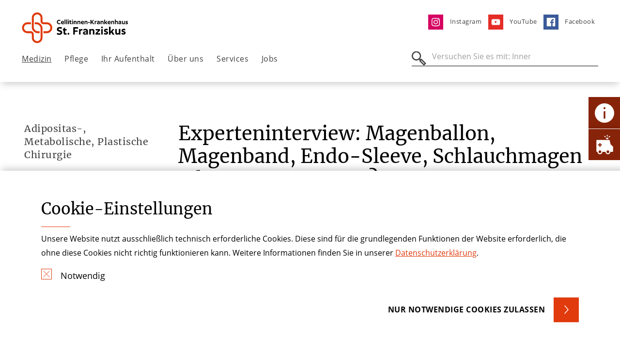

--- FILE ---
content_type: text/html; charset=utf-8
request_url: https://www.stfranziskus.de/medizin/adipositaschirurgie/operative-verfahren/experteninterview-adipositas-op
body_size: 18927
content:
<!DOCTYPE html> <html lang="de"> <head> <meta charset="utf-8">  <title>Welche Adipositas-OP ist sinnvoll? Experteninterview</title> <meta http-equiv="x-ua-compatible" content="IE=edge">  <meta name="description" content="Endo-Sleeve, Magenballon, Schlauchmagen, Y-Bypass oder Mini-Magen-Bypass? Adipositasspezialist Dr. Karl Peter Rheinwalt erläutert die Vor- und Nachteile der verschiedenen OP-Verfahren. "> <meta name="viewport" content="width=device-width, initial-scale=1"> <meta name="robots" content="index,follow"> <meta name="author" content="Stiftung der Cellitinnen"> <meta name="keywords" content="Adipositas Übergewicht Fettleibigkeit Bauchdeckenstraffung Lipödem"> <meta property="og:description" content="Endo-Sleeve, Magenballon, Schlauchmagen, Y-Bypass oder Mini-Magen-Bypass? Adipositasspezialist Dr. Karl Peter Rheinwalt erläutert die Vor- und Nachteile der verschiedenen OP-Verfahren."> <meta property="og:title" content="Experteninterview Adipositas-OP"> <meta name="twitter:card" content="summary"> <meta name="apple-mobile-web-app-capable" content="no"> <link rel="stylesheet" href="//dccdn.de/www.cellitinnenhaeuser.de/typo3temp/assets/compressed/merged-f61e730e7c8ebaf50da6814641ee670f.1769032923.css" media="all"> <script src="//dccdn.de/www.cellitinnenhaeuser.de/typo3temp/assets/compressed/merged-4b4cb2f5089d5b8c61e2a7b766dd906c.1769032923.js"></script> <meta name="google-site-verification" content="61DTyFhtNfgokCo2LO0d3AjbExFl3ZuwRhYINoye69A"><script type="text/javascript">const solrRequestUrl = "https://search.doccheck.com/cellitinnen/search/";const searchUrl = "suche";const searchBaseRequestUrl = "https://search.doccheck.com/cellitinnen/";</script> <link rel="canonical" href="https://www.stfranziskus.de/medizin/adipositaschirurgie/operative-verfahren/experteninterview-adipositas-op/"> </head> <body class="ap-body ap-body--theme-krankenhaus"> <header class="ap-header"> <div class="ap-navbar--container"> <div class="container-fluid"> <div class="row"> <div class="col-7 col-md-6 col-lg-5"> <div class="ap-site-logo"> <a href="/" title="Zurück zur Startseite" class="ap-menu__link ap-menu__link--img"> <img class="img-fluid" src="//dccdn.de/www.cellitinnenhaeuser.de/fileadmin/user_upload/Logos_Einrichtungen/Logos_KH_neu/KH_SFH_Logo_RGB.svg" width="236" height="63" alt=""> </a> </div> </div> <div class="col-5 col-md-6 col-lg-7"> <ul class="ap-menu ap-menu--meta"> <li class="ap-menu__item"> <a href="https://www.instagram.com/stfranziskus/" title="Instagram" class="ap-menu__link " target="_blank"> <img loading="lazy" class="ap-menu--meta__image" src="//dccdn.de/www.cellitinnenhaeuser.de/fileadmin/user_upload/Krankenhaeuser_Koeln/St_Vinzenz-Hospital/ico-instagram.svg" width="35" height="35" alt=""> <span>Instagram</span> </a> </li> <li class="ap-menu__item"> <a href="https://www.youtube.com/user/CM1000ful" title="YouTube" class="ap-menu__link " target="_blank"> <img loading="lazy" class="ap-menu--meta__image" src="//dccdn.de/www.cellitinnenhaeuser.de/fileadmin/user_upload/Krankenhaeuser_Koeln/St_Vinzenz-Hospital/ico-youtube.svg" width="35" height="35" alt=""> <span>YouTube</span> </a> </li> <li class="ap-menu__item"> <a href="https://www.facebook.com/st.franziskus.hospital" title="Facebook" class="ap-menu__link " target="_blank"> <img loading="lazy" class="ap-menu--meta__image" src="//dccdn.de/www.cellitinnenhaeuser.de/fileadmin/user_upload/Krankenhaeuser_Koeln/St_Vinzenz-Hospital/ico-facebook.svg" width="35" height="35" alt=""> <span>Facebook</span> </a> </li> </ul> </div> </div> <nav class="ap-navbar ap-menu--desktop"> <ul class="ap-menu ap-menu--main"> <li class="ap-menu__item"> <a href="/medizin/" title="Medizin" class="ap-menu__link active " target="_self"> Medizin </a> <div class="ap-menu__sub"> <div class="ap-menu__sub-container"> <div class="container-fluid"> <div class="row ap-menu__sub-linkcontainer"> <div class="col-lg-6 ap-menu__spacer-item"> <span class="ap-menu__spacer-title"> Kliniken und Schwerpunkte <hr class="ap-hr ap-hr--red ap-hr--short"> </span> <div class="ap-menu__spacer-links"> <a href="/medizin/adipositaschirurgie/" title="Adipositas-, Metabolische, Plastische Chirurgie" class="ap-menu__link active " target="_self"> Adipositas-, Metabolische, Plastische Chirurgie </a> <a href="/medizin/allgemein-und-viszeralchirurgie/" title="Allgemein- und Viszeralchirurgie" class="ap-menu__link " target="_self"> Allgemein- und Viszeralchirurgie </a> <a href="/medizin/anaesthesie-intensivmedizin-und-schmerztherapie/" title="Anästhesie, Intensivmedizin und Schmerztherapie" class="ap-menu__link " target="_self"> Anästhesie, Intensivmedizin und Schmerztherapie </a> <a href="/medizin/geriatrie/" title="Geriatrie" class="ap-menu__link " target="_self"> Geriatrie </a> <a href="/medizin/hals-nasen-und-ohrenheilkunde/" title="HNO-Heilkunde und Kopf-Hals-Chirurgie" class="ap-menu__link " target="_self"> HNO-Heilkunde und Kopf-Hals-Chirurgie </a> <a href="/medizin/innere-medizin-und-gastroenterologie/" title="Innere Medizin Gastroenterologie" class="ap-menu__link " target="_self"> Innere Medizin Gastroenterologie </a> <a href="/medizin/orthopaedie-i-endoprothetik-fusschirurgie/" title="Orthopädie I Endoprothetik Fusschirurgie" class="ap-menu__link " target="_self"> Orthopädie I Endoprothetik Fusschirurgie </a> <a href="/medizin/orthopaedie-ii-wirbelsaeulenchirurgie/" title="Orthopädie II Wirbelsäulenchirurgie" class="ap-menu__link " target="_self"> Orthopädie II Wirbelsäulenchirurgie </a> <a href="/medizin/orthopaedie-iii-arthroskopische-chirurgie/" title="Orthopädie III Arthroskopische Chirurgie" class="ap-menu__link " target="_self"> Orthopädie III Arthroskopische Chirurgie </a> <a href="/medizin/radiologie/" title="Radiologie" class="ap-menu__link " target="_self"> Radiologie </a> <a href="/medizin/schmerzklinik/" title="Schmerzklinik" class="ap-menu__link " target="_self"> Schmerzklinik </a> <a href="/medizin/unfall-hand-und-wiederherstellungsshychirurgie/" title="Unfall-, Hand- und Wiederherstellungs&amp;shy;chirurgie" class="ap-menu__link " target="_self"> Unfall-, Hand- und Wiederherstellungs­chirurgie </a> <a href="/medizin/zentrale-notaufnahme/" title="Zentrale Notaufnahme" class="ap-menu__link " target="_self"> Zentrale Notaufnahme </a> </div> </div> <div class=" col-lg-3 ap-menu__spacer-item"> <span class="ap-menu__spacer-title"> Zentren <hr class="ap-hr ap-hr--red ap-hr--short"> </span> <div class="ap-menu__spacer-links"> <a href="/medizin/adipositaschirurgie/" title="Adipositasexzellenzzentrum" class="ap-menu__link active " target="_self"> Adipositasexzellenzzentrum </a> <a href="/medizin/alterstraumazentrum-koeln/" title="AltersTraumaZentrum Köln" class="ap-menu__link " target="_self"> AltersTraumaZentrum Köln </a> <a href="/medizin/darmkrebszentrum/" title="Darmkrebszentrum" class="ap-menu__link " target="_self"> Darmkrebszentrum </a> <a href="/medizin/endoprothetikzentrum/" title="Endoprothetikzentrum" class="ap-menu__link " target="_self"> Endoprothetikzentrum </a> <a href="/medizin/hernienzentrum-ehrenfeld/" title="Hernienzentrum" class="ap-menu__link " target="_self"> Hernienzentrum </a> <a href="https://www.onkologisches-zentrum-koeln.de/" title="Onkologisches Zentrum" class="ap-menu__link " target="_blank"> Onkologisches Zentrum </a> <a href="/medizin/orthopaedie-ii-wirbelsaeulenchirurgie/" title="Wirbelsäulenzentrum" class="ap-menu__link " target="_self"> Wirbelsäulenzentrum </a> <a href="/medizin/orthopaedie-koeln/" title="Muskuloskelettales Zentrum" class="ap-menu__link " target="_self"> Muskuloskelettales Zentrum </a> </div> </div> <div class=" col-lg-3 ap-menu__spacer-item"> <span class="ap-menu__spacer-title"> Weitere <hr class="ap-hr ap-hr--red ap-hr--short"> </span> <div class="ap-menu__spacer-links"> <a href="https://www.mvz-marien-koeln.de/mvz-st-marien-muengersdorf-chirurgie-orthopaedie-unfallchirurgie" title="MVZ St. Marien Müngersdorf - Chirurgie, Orthopädie, Unfallchirurgie" class="ap-menu__link " target="_self"> MVZ St. Marien Müngersdorf - Chirurgie, Orthopädie, Unfallchirurgie </a> <a href="/medizin/fortbildungsnachweise/" title="Fortbildungsnachweise" class="ap-menu__link " target="_self"> Fortbildungsnachweise </a> <a href="/medizin/ambulante-spezialfachaerztliche-versorgung/" title="Ambulante Spezialfachärztliche Versorgung" class="ap-menu__link " target="_self"> Ambulante Spezialfachärztliche Versorgung </a> <a href="/ueber-uns/physiotherapie/" title="Physiotherapie" class="ap-menu__link " target="_self"> Physiotherapie </a> <a href="/medizin/fuer-aerzte-einweisermanagement/" title="Für Ärzte / Einweisermanagement" class="ap-menu__link " target="_self"> Für Ärzte / Einweisermanagement </a> <a href="/medizin/zentralapotheke/" title="Zentralapotheke" class="ap-menu__link " target="_self"> Zentralapotheke </a> </div> </div> </div> </div> </div> </div> </li> <li class="ap-menu__item"> <a href="/pflege/" title="Pflege" class="ap-menu__link " target="_self"> Pflege </a> <div class="ap-menu__sub"> <div class="ap-menu__sub-container"> <div class="container-fluid"> <div class="row ap-menu__sub-linkcontainer"> <div class="col-6 "> <div class="row"> <div class="col-4"> <a href="/pflege/ansprechpartner/" title="Ansprechpartner" class="ap-menu__link " target="_self"> Ansprechpartner </a> </div> <div class="col-4"> <a href="/pflege/op-pflege/" title="OP-Pflege" class="ap-menu__link " target="_self"> OP-Pflege </a> </div> <div class="col-4"> <a href="/pflege/anaesthesiepflege/" title="Anästhesiepflege" class="ap-menu__link " target="_self"> Anästhesiepflege </a> </div> <div class="col-4"> <a href="/pflege/pflege-spezialisierungen/" title="Pflege-Spezialisierungen" class="ap-menu__link " target="_self"> Pflege-Spezialisierungen </a> </div> <div class="col-4"> <a href="/pflege/pflegekonzepte/" title="Pflegekonzepte" class="ap-menu__link " target="_self"> Pflegekonzepte </a> </div> <div class="col-4"> <a href="/pflege/case-management/" title="Case Management" class="ap-menu__link " target="_self"> Case Management </a> </div> <div class="col-4"> <a href="/pflege/familiale-pflege/" title="Familiale Pflege" class="ap-menu__link " target="_self"> Familiale Pflege </a> </div> <div class="col-4"> <a href="/jobs/" title="Werde Teil unseres Teams!" class="ap-menu__link " target="_self"> Werde Teil unseres Teams! </a> </div> <div class="col-4"> <a href="https://www.wirpflegen-jobs.de/pflege-bei-uns/ausbildung/" title="Krankenpflegeschulen" class="ap-menu__link " target="_blank"> Krankenpflegeschulen </a> </div> <div class="col-4"> <a href="/pflege/ausbildung/" title="Ausbildung" class="ap-menu__link " target="_self"> Ausbildung </a> </div> <div class="col-4"> <a href="/pflege/primary-nurses/" title="Primary Nurses" class="ap-menu__link " target="_self"> Primary Nurses </a> </div> <div class="col-4"> <a href="/pflege/international-nurses/" title="International Nurses" class="ap-menu__link " target="_self"> International Nurses </a> </div> <div class="col-4"> <a href="/pflege/pflegeleitbild/" title="Pflegeleitbild" class="ap-menu__link " target="_self"> Pflegeleitbild </a> </div> <div class="col-4"> <a href="/ueber-uns/krankenhaushygiene/" title="Krankenhaushygiene" class="ap-menu__link " target="_self"> Krankenhaushygiene </a> </div> </div> </div> <div class="col-6 ap-section--theme-white"> <div class="ap-navbar__teaser ap-navbar__teaser--contact ap-teaser--theme-shade"> <div class="row"> <div class="col-8"> <div class="ap-textblock"> <h5>Pflegedirektor</h5> <h2> Pierre Epe</h2> <hr class="ap-hr ap-hr--red ap-hr--short"> <table> <tr> <td style="width: 46px"><b>Tel</b></td> <td><a href="tel:0221 5591-4161" title="Telefonnummer">0221 5591-4161</a> </td> </tr> <tr> <td style="width: 46px"><b>Mail</b></td> <td> <a href="#" data-mailto-token="ocknvq,rfn0mj/htcpbkumwuBegnnkvkppgp0fg" data-mailto-vector="2">pdl.kh-franziskus(at)cellitinnen.de</a> </td> </tr> </table> </div> </div> <div class="col-4"> <div class="ap-image"> <picture> <source media="(min-width: 1200px)" srcset="//dccdn.de/www.cellitinnenhaeuser.de/fileadmin/_processed_/8/e/csm_FRA_Pflegedirektor_Pierre_Epe_a38f3a3a7f.webp"> <source media="(min-width: 768px)" srcset="//dccdn.de/www.cellitinnenhaeuser.de/fileadmin/_processed_/8/e/csm_FRA_Pflegedirektor_Pierre_Epe_bb8964c902.webp"> <source srcset="//dccdn.de/www.cellitinnenhaeuser.de/fileadmin/_processed_/8/e/csm_FRA_Pflegedirektor_Pierre_Epe_bb8964c902.webp"> <img loading="lazy" class="img-fluid lazyload" src="//dccdn.de/www.cellitinnenhaeuser.de/fileadmin/_processed_/8/e/csm_FRA_Pflegedirektor_Pierre_Epe_a38f3a3a7f.webp" width="300" height="300" alt=""> </picture> </div> </div> <div class="col-12"> <div class="ap-textblock__link"> <a href="/pflege/ansprechpartner/" role="button" aria-label="Ansprechpartner &amp; Kontakt" class="ap-btn ap-btn--small ap-btn--bg ap-btn--bg-corner"> Ansprechpartner &amp; Kontakt </a> </div> </div> </div> </div> </div> </div> </div> </div> </div> </li> <li class="ap-menu__item"> <a href="/ihr-aufenthalt/" title="Ihr Aufenthalt" class="ap-menu__link " target="_self"> Ihr Aufenthalt </a> <div class="ap-menu__sub"> <div class="ap-menu__sub-container"> <div class="container-fluid"> <div class="row ap-menu__sub-linkcontainer"> <div class="col-6 "> <div class="row"> <div class="col-4"> <a href="/ihr-aufenthalt/patientensicherheit/" title="Patientensicherheit" class="ap-menu__link " target="_self"> Patientensicherheit </a> </div> <div class="col-4"> <a href="/ihr-aufenthalt/aufnahme/" title="Aufnahme" class="ap-menu__link " target="_self"> Aufnahme </a> </div> <div class="col-4"> <a href="/ihr-aufenthalt/komfort-und-wahlleistungen/" title="Komfort- und Wahlleistungen" class="ap-menu__link " target="_self"> Komfort- und Wahlleistungen </a> </div> <div class="col-4"> <a href="/ihr-aufenthalt/entlassmanagement/" title="Entlass&amp;shy;management" class="ap-menu__link " target="_self"> Entlass­management </a> </div> <div class="col-4"> <a href="/ihr-aufenthalt/sozialdienst/" title="Sozialdienst" class="ap-menu__link " target="_self"> Sozialdienst </a> </div> <div class="col-4"> <a href="/ueber-uns/seelsorge/" title="Seelsorge" class="ap-menu__link " target="_self"> Seelsorge </a> </div> <div class="col-4"> <a href="/ihr-aufenthalt/klinikbewertungen/" title="Klinikbewertungen" class="ap-menu__link " target="_self"> Klinikbewertungen </a> </div> <div class="col-4"> <a href="/ihr-aufenthalt/besuchszeiten/" title="Besuchszeiten" class="ap-menu__link " target="_self"> Besuchszeiten </a> </div> <div class="col-4"> <a href="/ihr-aufenthalt/cafeteria/" title="Cafeteria" class="ap-menu__link " target="_self"> Cafeteria </a> </div> <div class="col-4"> <a href="/ihr-aufenthalt/anfahrt-parken/" title="Anfahrt &amp; Parken" class="ap-menu__link " target="_self"> Anfahrt & Parken </a> </div> </div> </div> <div class="col-6 ap-section--theme-white"> <div class="ap-navbar__teaser ap-navbar__teaser--imgtext"> <div class="ap-image"> <picture> <source media="(min-width: 1200px)" srcset="//dccdn.de/www.cellitinnenhaeuser.de/fileadmin/_processed_/2/a/csm_St-Franziskus_Hospital_Koeln_Patientenzimmer_967bcf765b.webp"> <source media="(min-width: 768px)" srcset="//dccdn.de/www.cellitinnenhaeuser.de/fileadmin/_processed_/2/a/csm_St-Franziskus_Hospital_Koeln_Patientenzimmer_a9a885b721.webp"> <source srcset="//dccdn.de/www.cellitinnenhaeuser.de/fileadmin/_processed_/2/a/csm_St-Franziskus_Hospital_Koeln_Patientenzimmer_a9a885b721.webp"> <img loading="lazy" class="img-fluid lazyload" src="//dccdn.de/www.cellitinnenhaeuser.de/fileadmin/_processed_/2/a/csm_St-Franziskus_Hospital_Koeln_Patientenzimmer_967bcf765b.webp" width="400" height="400" alt="Beratung am Krankenbett"> </picture> </div> <div class="ap-teaser--theme-shade"> <div class="ap-textblock"> <div> <h3>Besuchszeiten</h3> <hr class="ap-hr ap-hr--red ap-hr--short"> <p><a href="https://www.stfranziskus.de/services/corona-information" target="_blank">Hier finden Sie unsere aktuellen Besuchszeiten</a></p> </div> <div class="ap-textblock__link"> <a href="/ihr-aufenthalt/anfahrt-parken/" role="button" aria-label="Anfahrt &amp; Parken" class="ap-btn ap-btn--small ap-btn--bg ap-btn--bg-corner"> Anfahrt &amp; Parken </a> </div> </div> </div> </div> </div> </div> </div> </div> </div> </li> <li class="ap-menu__item"> <a href="/ueber-uns/" title="Über uns" class="ap-menu__link " target="_self"> Über uns </a> <div class="ap-menu__sub"> <div class="ap-menu__sub-container"> <div class="container-fluid"> <div class="row ap-menu__sub-linkcontainer"> <div class="col-6 "> <div class="row"> <div class="col-4"> <a href="/ueber-uns/was-uns-wichtig-ist/" title="Was uns wichtig ist" class="ap-menu__link " target="_self"> Was uns wichtig ist </a> </div> <div class="col-4"> <a href="/ueber-uns/geschaeftsfuehrung/" title="Geschäftsführung" class="ap-menu__link " target="_self"> Geschäftsführung </a> </div> <div class="col-4"> <a href="/ueber-uns/was-uns-wichtig-ist/ziele/green-hospital/" title="Green Hospital" class="ap-menu__link " target="_self"> Green Hospital </a> </div> <div class="col-4"> <a href="/ueber-uns/ethik-in-medizin-und-pflege/klinisches-ethik-komitee/" title="Ethik in Medizin und Pflege" class="ap-menu__link " target="_self"> Ethik in Medizin und Pflege </a> </div> <div class="col-4"> <a href="/ueber-uns/krankenhaushygiene/" title="Krankenhaushygiene" class="ap-menu__link " target="_self"> Krankenhaushygiene </a> </div> <div class="col-4"> <a href="/medizin/zentralapotheke/" title="Zentralapotheke" class="ap-menu__link " target="_self"> Zentralapotheke </a> </div> <div class="col-4"> <a href="/ueber-uns/physiotherapie/" title="Physiotherapie" class="ap-menu__link " target="_self"> Physiotherapie </a> </div> <div class="col-4"> <a href="/ueber-uns/qualitaets-und-risikomanagement/" title="Qualitäts- und Risikomanagement" class="ap-menu__link " target="_self"> Qualitäts- und Risikomanagement </a> </div> <div class="col-4"> <a href="/ueber-uns/seelsorge/" title="Seelsorge" class="ap-menu__link " target="_self"> Seelsorge </a> </div> <div class="col-4"> <a href="/ueber-uns/foerderverein/" title="Förderverein" class="ap-menu__link " target="_self"> Förderverein </a> </div> <div class="col-4"> <a href="/ueber-uns/zahlen-daten-und-fakten/" title="Zahlen, Daten und Fakten" class="ap-menu__link " target="_self"> Zahlen, Daten und Fakten </a> </div> <div class="col-4"> <a href="/ueber-uns/unsere-historie/" title="Unsere Historie" class="ap-menu__link " target="_self"> Unsere Historie </a> </div> <div class="col-4"> <a href="/ueber-uns/unser-verbund/" title="Unser Verbund" class="ap-menu__link " target="_self"> Unser Verbund </a> </div> </div> </div> <div class="col-6 ap-section--theme-white"> <div class="ap-navbar__teaser ap-navbar__teaser--imgtext"> <div class="ap-image"> <picture> <source media="(min-width: 1200px)" srcset="//dccdn.de/www.cellitinnenhaeuser.de/fileadmin/_processed_/f/a/csm_St-Franziskus-Hospital-Koeln-Eingang_635515f53b.webp"> <source media="(min-width: 768px)" srcset="//dccdn.de/www.cellitinnenhaeuser.de/fileadmin/_processed_/f/a/csm_St-Franziskus-Hospital-Koeln-Eingang_ba26949b84.webp"> <source srcset="//dccdn.de/www.cellitinnenhaeuser.de/fileadmin/_processed_/f/a/csm_St-Franziskus-Hospital-Koeln-Eingang_ba26949b84.webp"> <img loading="lazy" class="img-fluid lazyload" src="//dccdn.de/www.cellitinnenhaeuser.de/fileadmin/_processed_/f/a/csm_St-Franziskus-Hospital-Koeln-Eingang_635515f53b.webp" width="400" height="400" alt="Außenansicht St. Franziskus-Hospital"> </picture> </div> <div class="ap-teaser--theme-shade"> <div class="ap-textblock"> <div> <h3>Sie haben Fragen? </h3> <hr class="ap-hr ap-hr--red ap-hr--short"> <p>Tel <a href="tel:022177120">0221 5591-0</a></p> <p>Mail <a href="#" data-mailto-token="ocknvq,kphq0mj/xkpbgpbBegnnkvkppgp0fg" data-mailto-vector="2">info.kh-franziskus@cellitinnen.de</a></p> </div> <div class="ap-textblock__link"> <a href="#" data-mailto-token="ocknvq,kphq0mj/htcpbkumwuBegnnkvkppgp0fg" data-mailto-vector="2" role="button" aria-label="Kontakt" class="ap-btn ap-btn--small ap-btn--bg ap-btn--bg-corner"> Kontakt </a> </div> </div> </div> </div> </div> </div> </div> </div> </div> </li> <li class="ap-menu__item"> <a href="/services/" title="Services" class="ap-menu__link " target="_self"> Services </a> <div class="ap-menu__sub"> <div class="ap-menu__sub-container"> <div class="container-fluid"> <div class="row ap-menu__sub-linkcontainer"> <div class="col-6 "> <div class="row"> <div class="col-4"> <a href="/services/aktuelles/" title="Aktuelles" class="ap-menu__link " target="_self"> Aktuelles </a> </div> <div class="col-4"> <a href="/services/patientenberichte/" title="Patientenberichte" class="ap-menu__link " target="_self"> Patientenberichte </a> </div> <div class="col-4"> <a href="/services/veranstaltungen/" title="Veranstaltungen" class="ap-menu__link " target="_self"> Veranstaltungen </a> </div> <div class="col-4"> <a href="/medizin/fuer-aerzte-einweisermanagement/" title="Für Ärzte" class="ap-menu__link " target="_self"> Für Ärzte </a> </div> <div class="col-4"> <a href="/services/ansprechpartner-presse/" title="Ansprechpartner Presse" class="ap-menu__link " target="_self"> Ansprechpartner Presse </a> </div> <div class="col-4"> <a href="/services/kontakt/" title="Kontakt" class="ap-menu__link " target="_self"> Kontakt </a> </div> </div> </div> <div class="col-6 ap-section--theme-white"> <div class="ap-navbar__teaser ap-navbar__teaser--imgtext"> <div class="ap-image"> <picture> <source media="(min-width: 1200px)" srcset="//dccdn.de/www.cellitinnenhaeuser.de/fileadmin/_processed_/9/d/csm_St-Franziskus-Hospital-Koeln-Empfang_75090ee5b6.webp"> <source media="(min-width: 768px)" srcset="//dccdn.de/www.cellitinnenhaeuser.de/fileadmin/_processed_/9/d/csm_St-Franziskus-Hospital-Koeln-Empfang_97e593e9e8.webp"> <source srcset="//dccdn.de/www.cellitinnenhaeuser.de/fileadmin/_processed_/9/d/csm_St-Franziskus-Hospital-Koeln-Empfang_97e593e9e8.webp"> <img loading="lazy" class="img-fluid lazyload" src="//dccdn.de/www.cellitinnenhaeuser.de/fileadmin/_processed_/9/d/csm_St-Franziskus-Hospital-Koeln-Empfang_75090ee5b6.webp" width="400" height="400" alt="Empfangshalle St. Franziskus-Hospital Köln"> </picture> </div> <div class="ap-teaser--theme-shade"> <div class="ap-textblock"> <div> <h3>Wir helfen Ihnen weiter!</h3> <hr class="ap-hr ap-hr--red ap-hr--short"> <p>Tel <a href="tel:022177120">0221 5591-0</a></p> <p>Mail <a href="#" data-mailto-token="ocknvq,kphq0mj/htcpbkumwuBegnnkvkppgp0fg" data-mailto-vector="2">info.kh-franziskus(at)cellitinnen.de</a></p> <p>&nbsp;</p> </div> <div class="ap-textblock__link"> <a href="/services/ansprechpartner-presse/" role="button" aria-label="Ansprechpartner Presse" class="ap-btn ap-btn--small ap-btn--bg ap-btn--bg-corner"> Ansprechpartner Presse </a> </div> </div> </div> </div> </div> </div> </div> </div> </div> </li> <li class="ap-menu__item"> <a href="/jobs/" title="Jobs" class="ap-menu__link " target="_self"> Jobs </a> <div class="ap-menu__sub"> <div class="ap-menu__sub-container"> <div class="container-fluid"> <div class="row ap-menu__sub-linkcontainer"> <div class="col-6 "> <div class="row"> <div class="col-4"> <a href="/jobs/stellenanzeigen/" title="Stellenanzeigen" class="ap-menu__link " target="_self"> Stellenanzeigen </a> </div> <div class="col-4"> <a href="/medizin/orthopaedie-ii-wirbelsaeulenchirurgie/weiterbildung-1-1-1/" title="Weiterbildung" class="ap-menu__link " target="_self"> Weiterbildung </a> </div> <div class="col-4"> <a href="/jobs/ausbildung-in-der-pflege/" title="Ausbildung in der Pflege" class="ap-menu__link " target="_self"> Ausbildung in der Pflege </a> </div> <div class="col-4"> <a href="/jobs/praktikum-in-der-pflege/" title="Praktikum in der Pflege" class="ap-menu__link " target="_self"> Praktikum in der Pflege </a> </div> <div class="col-4"> <a href="/jobs/betriebs-kita/" title="Mitarbeitervorteile" class="ap-menu__link " target="_self"> Mitarbeitervorteile </a> </div> <div class="col-4"> <a href="/jobs/betriebs-kita-1/" title="Betriebs-Kita" class="ap-menu__link " target="_self"> Betriebs-Kita </a> </div> </div> </div> <div class="col-6 ap-section--theme-white"> <div class="ap-navbar__teaser ap-navbar__teaser--imgtext"> <div class="ap-image"> <picture> <source media="(min-width: 1200px)" srcset="//dccdn.de/www.cellitinnenhaeuser.de/fileadmin/_processed_/2/0/csm_Kontakt-Termin-St-Franziskus_5e308a70b6.webp"> <source media="(min-width: 768px)" srcset="//dccdn.de/www.cellitinnenhaeuser.de/fileadmin/_processed_/2/0/csm_Kontakt-Termin-St-Franziskus_11addd3c1c.webp"> <source srcset="//dccdn.de/www.cellitinnenhaeuser.de/fileadmin/_processed_/2/0/csm_Kontakt-Termin-St-Franziskus_11addd3c1c.webp"> <img loading="lazy" class="img-fluid lazyload" src="//dccdn.de/www.cellitinnenhaeuser.de/fileadmin/_processed_/2/0/csm_Kontakt-Termin-St-Franziskus_5e308a70b6.webp" width="400" height="400" alt=""> </picture> </div> <div class="ap-teaser--theme-shade"> <div class="ap-textblock"> <div> <h3>Nutzen Sie den direkten Draht!</h3> <hr class="ap-hr ap-hr--red ap-hr--short"> <p>Wir freuen uns immer über gute Bewerbungen! Schauen Sie doch einfach mal bei uns vorbei! Schicken Sie uns Ihre Bewerbung oder senden Sie uns eine E-Mail. Wir rufen Sie auch gerne zurück!</p> </div> <div class="ap-textblock__link"> <a href="https://www.stfranziskus.de/jobs" role="button" aria-label="Zu den Stellenanzeigen" class="ap-btn ap-btn--small ap-btn--bg ap-btn--bg-corner"> Zu den Stellenanzeigen </a> </div> </div> </div> </div> </div> </div> </div> </div> </div> </li> </ul> <div class="ap-searchbar"> <form class="js-searchbar-form" method="post" action=""> <label for="ap-header-search"> <span class="ap-search__icon"></span> <input type="search" name="q" class="navbar-search" id="ap-header-search" placeholder="Versuche es mit: Prostata, Chirurgie"> </label> <button type="submit" class="ap-btn">Suchen</button> <a class="js-search--close"></a> </form> </div> </nav> <div class="ap-navbar ap-menu--mobile"> <button class="ap-btn ap-burger--icon" aria-label="Öffnen oder Schließen des mobilen Menüs"></button> <div class="ap-searchbar"> <form class="js-searchbar-form" method="post" action=""> <label for="ap-header-search"> <span class="ap-search__icon"></span> <input type="search" name="q" class="navbar-search" id="ap-header-search" placeholder="Versuche es mit: Prostata, Chirurgie"> </label> <button type="submit" class="ap-btn">Suchen</button> <a class="js-search--close"></a> </form> </div> </div> </div> </div> </header> <main class="ap-main"> <section class="ap-section ap-section--sidebar-container"> <div class="container-fluid"> <div class="row"> <div class="d-none d-lg-block col-lg-3"> <div class="ap-sidebar"> <div class="ap-sidebar__inner"> <a class="ap-menu__link" href="/medizin/adipositaschirurgie/"> <h4> Adipositas-, Metabolische, Plastische Chirurgie </h4> </a> <ul class="ap-sidebar__menu"> <li> <a href="/medizin/adipositaschirurgie/videos/" title="Videos" class="ap-menu__link"> Videos </a> </li> <li> <a href="/medizin/adipositaschirurgie/leistungen/" title="Leistungen" class="ap-menu__link"> Leistungen </a> </li> <li> <a href="/medizin/adipositaschirurgie/multimodales-konzept/" title="Multimodales Konzept" class="ap-menu__link"> Multimodales Konzept </a> </li> <li> <a href="/medizin/adipositaschirurgie/operative-verfahren/" title="Operative Verfahren" class="ap-menu__link active"> Operative Verfahren </a> <button class="ap-btn js-sidebar-submenu--toggle" aria-expanded="false" aria-label="Öffne Untermenü" data-target="#sidebar-submenu-6438"></button> </li> <ul class="ap-toggle-sidebar-submenu show" id="sidebar-submenu-6438"> <li> <a href="/medizin/adipositaschirurgie/operative-verfahren/schlauchmagenresektion/" title="Schlauchmagenresektion" class="ap-menu__link"> Schlauchmagenresektion </a> </li> <li> <a href="/medizin/adipositaschirurgie/operative-verfahren/roux-y-magenbypass/" title="Roux-Y-Magenbypass" class="ap-menu__link"> Roux-Y-Magenbypass </a> </li> <li> <a href="/medizin/adipositaschirurgie/operative-verfahren/mini-gastric-bypass/" title="Mini-Gastric-Bypass" class="ap-menu__link"> Mini-Gastric-Bypass </a> </li> <li> <a href="/medizin/adipositaschirurgie/operative-verfahren/magenband/" title="Magenband" class="ap-menu__link"> Magenband </a> </li> <li> <a href="/medizin/adipositaschirurgie/operative-verfahren/biliopankreatische-diversion/" title="Biliopankreatische Diversion" class="ap-menu__link"> Biliopankreatische Diversion </a> </li> <li> <a href="/medizin/adipositaschirurgie/operative-verfahren/revisions-und-umbauoperationen/" title="Revisions- und Umbauoperationen" class="ap-menu__link"> Revisions- und Umbauoperationen </a> </li> <li> <a href="/medizin/adipositaschirurgie/operative-verfahren/plastische-straffungsoperationen/" title="Plastische Straffungsoperationen" class="ap-menu__link"> Plastische Straffungsoperationen </a> </li> <li> <a href="/medizin/adipositaschirurgie/operative-verfahren/lipoedem-behandlung/" title="Lipödem-Behandlung" class="ap-menu__link"> Lipödem-Behandlung </a> </li> <li> <a href="/medizin/adipositaschirurgie/operative-verfahren/experteninterview-adipositas-op/" title="Experteninterview Adipositas-OP" class="ap-menu__link active current"> Experteninterview Adipositas-OP </a> </li> </ul> <li> <a href="/medizin/adipositaschirurgie/patietenfragebogen/" title="Patientenfragebogen" class="ap-menu__link"> Patientenfragebogen </a> </li> <li> <a href="/medizin/adipositaschirurgie/team/" title="Team" class="ap-menu__link"> Team </a> </li> <li> <a href="/medizin/adipositaschirurgie/sprechstunden/" title="Sprechstunden" class="ap-menu__link"> Sprechstunden </a> </li> <li> <a href="/services/veranstaltungen/" title="Veranstaltungen" class="ap-menu__link"> Veranstaltungen </a> </li> <li> <a href="/medizin/adipositaschirurgie/selbsthilfegruppen/" title="Selbsthilfegruppen" class="ap-menu__link"> Selbsthilfegruppen </a> </li> <li> <a href="/medizin/adipositaschirurgie/weiterbildungsermaechtigungen/" title="Weiterbildung" class="ap-menu__link"> Weiterbildung </a> </li> <li> <a href="/medizin/adipositaschirurgie/haeufig-gestellte-fragen/" title="Häufig gestellte Fragen" class="ap-menu__link"> Häufig gestellte Fragen </a> </li> <li> <a href="/medizin/fuer-aerzte-einweisermanagement/" title="Für Ärzte" class="ap-menu__link"> Für Ärzte </a> </li> </ul> </div> </div> </div> <div class="col-12 col-lg-9 ap-sidebar__content"> <div id="c76695" class="ap-section ap-section--sidebar ap-section--sidebar--h1 ap-section--theme-white ap-button--theme-white"> <div class="container"> <div class="row"> <div class="col-12"> <h1 class="ap-h1">Experteninterview: Magenballon, Magenband, Endo-Sleeve, Schlauchmagen oder Magen-Bypass?</h1> </div> </div> </div> </div> <section id="c76692" class="ap-section ap-section--sidebar ap-section--theme-white ap-button--theme-white"> <div class="container"> <div id="c76693" class="row "> <div class="col-12"> <div id="c76694" class="ap-text-block"> <div class="ap-text-block__header"> <h2>Dr. Karl Peter Rheinwalt beantwortet häufig gestellte Fragen zu den verschiedenen OP-Verfahren am Adipositaszentrum</h2> </div> <div class="ap-text-block__body"> <p><em>Erst mal nur Magenballon oder doch eine Operation wie Schlauchmagen, Y-Bypass oder Mini-Magen-Bypass? Es gibt unterschiedliche endoskopische und operative Verfahren in der Adipositaschirurgie. Welche Behandlung für den Patienten bzw. für die Patientin am besten geeignet ist, hängt von vielen Faktoren ab und muss individuell entschieden werden. Dr. Karl Peter Rheinwalt, Chefarzt und Leiter des Adipositaszentrums am St. Franziskus-Hospital, gibt Auskunft über die Vor- und Nachteile der einzelnen Verfahren.&nbsp;</em></p> <h3><strong>Herr Dr. Rheinwalt, aktuell wird von einigen Kliniken der „Endo-Sleeve“ als besonders schonende Methode propagiert. Was halten Sie von dieser Methode?</strong></h3> <p><strong>Dr. Rheinwalt:</strong> Grundsätzlich neu ist diese Methode nicht, sie existiert schon etliche Jahre als chirurgische minimal-invasive „Gastroplikatur“. Diese hat sich aber insgesamt nicht durchgesetzt. Beim Endo-Sleeve wird das Magenvolumen verkleinert, indem man von innen die Magenwand mit festen Nähten faltet bzw. zusammenzieht. Diese Variante der Magenverkleinerung erfordert keine Bauchschnitte, weil sie mittels einer Magenspiegelung erfolgt. Es wird hierbei (wie bei der „Gastroplikatur“) kein Teil des Magens entfernt, sondern nur vernäht. Allerdings vernarbt ein größerer Teil des Magens durch diese Nähte von innen, was in der Folge durchaus zu Komplikationen führen kann. Ich sehe es im Vergleich zur chirurgischen Magenverkleinerung (sowohl Gastroplikatur als auch Schlauchmagenoperation) als einen Nachteil, dass beim Endo-Sleeve der obere Teil des Magens (sog. „Fundus“) nicht mit verkleinert werden kann.</p> <h3><strong>Das heißt, dass die Endo-Sleeve-Methode weniger schonend ist als gedacht?</strong></h3> <p>Ja richtig, beim Endo-Sleeve ist der Magen deutlich narbig verändert. Das führt nicht selten zu Problemen und macht es übrigens durchaus kompliziert, wenn die so behandelten Patienten nach dem Eingriff wieder zunehmen und eine weitere Operation nötig ist. Der einzige Vorteil des Endo-Sleeve ist, dass die sehr kleinen Narben an der Bauchdecke entfallen, die sonst bei einer Standard-OP auftreten.</p> <h3><strong>Wie sind die Ergebnisse beim Endo-Sleeve?</strong></h3> <p>Es liegen zum Endo-Sleeve meines Wissens bislang keine wirklich überzeugenden Langzeitergebnisse vor und die Krankenkassen übernehmen die Kosten für den Endo-Sleeve auch nicht. Dadurch, dass nur der mittlere Magenabschnitt beim Endo-Sleeve verschmälert werden kann, ist mit einer relativ häufigen, frühzeitigen und ausgeprägten Gewichtswiederzunahme nach diesem Eingriff zu rechnen. Am St. Franziskus-Hospital nehmen wir keine Operationen nach diesem Verfahren vor.</p> <h3><strong>Welches sind schonende Behandlungsverfahren, die am Adipositaszentrum in Köln eingesetzt werden?</strong></h3> <p>Am wenigsten invasiv ist der Magenballon, der ohne Schnitte bei einer Magenspiegelung eingesetzt wird. Der Magenballon ist eine mit Flüssigkeit gefüllte Silikonkugel, die das Magenvolumen vermindert. Die Patienten können nur noch kleinere Portionen essen und nehmen ab. Es fallen keine Nähte und Narben an und der Magen bleibt als Organ völlig intakt.</p> <h3><strong>Das klingt gut – Wo sind die Nachteile beim Magenballon?</strong></h3> <p>Ein Magenballon muss nach sechs bis zwölf Monaten wieder entfernt werden, da das Material aus Sicherheitsgründen nie zu lange im Körper bleiben sollte. Überdies führt der Ballon zu einer Verdickung der Magenwand. Der größte Nachteil ist sicherlich, dass ein großer Teil der Patienten nach dem Entfernen des Ballons wieder zunimmt. Der Effekt über die Magenvolumenverkleinerung hält meist nur temporär an.</p> <h3><strong>Bei welchen Patienten setzen Sie den Magenballon ein?</strong></h3> <p>Ein Magenballon ist, wie gesagt, ein sehr schonender und risikoarmer Eingriff. Patienten, die eine große Operation scheuen, können hier beim Abnehmen initial unterstützt werden. Von dieser Methode profitieren besonders Menschen mit erstgradiger Adipositas, die es schaffen, ihren Lebensstil dauerhaft umzustellen. Der Magenballon ist dann quasi ein „motivierender Kick“, der bei der Ernährungs- und Bewegungsstiländerung beim Abnehmen hilft.&nbsp;<br> Ein weiterer Anwendungsbereich ist das so genannte „Down Staging“. Wenn Patienten mit einem extrem hohen BMI nicht ohne Risiko operiert werden können, kann über einen Magenballon eine Gewichtsreduktion im Vorfeld erzielt werden.</p> <h3><strong>Wie sehen die Ergebnisse beim Magenband aus?</strong></h3> <p>Hier muss man differenzieren. Zum einen gibt es das verstellbare Magenband, das man in den 90er und 2000er Jahren eingesetzt hat. Bei dieser Methode hat man ein Silikonkissen operativ um den Magen gelegt. Über einen Verbindungsschlauch und einen „Port“ unter der Haut konnte man das Silikonband punktieren bzw. auffüllen. So konnte man das Magenband verstellen. Diese bariatrische OP hat von allen Operationsverfahren die schlechtesten Ergebnisse gezeigt. Das Magenband hat keinen appetitzügelnden Effekt und führt relativ häufig zu Komplikationen. Wir setzen am Adipositaszentrum in Köln nur noch in Ausnahmefällen verstellbare Magenbänder ein.</p> <h3><strong>Welche Art von Magenband ist aus Ihrer Sicht in der Adipositas-Therapie sinnvoll?</strong></h3> <p>Zur Unterstützung und Ergebnisverbesserung kann man bei einer Adipositas-Operation zusätzlich ein Magenband – besser gesagt: einen Magenring – einsetzen. Das kann man sich vorstellen wie eine Art „Kabelbinder“ aus speziellem medizintechnischen Material. Dieser Ring wird um den Magen gelegt und verhindert eine Erweiterung der Magentasche. Dazu gibt es sehr gute Langzeitstudien mit vielen Patienten, die einen besseren Erfolg im Langzeitergebnis zeigen. Leider hat sich dieses bisher noch nicht als Standard-Verfahren durchgesetzt. Die Kassen übernehmen diese Zusatzkosten leider nicht. Patienten müssen die zusätzliche Leistung (einige Hundert Euro) selbst übernehmen.</p> <h3><strong>Kann man diesen Magenring auch nachträglich setzen?</strong></h3> <p>Man kann den Magenring beim primären Eingriff legen und auch nachträglich einsetzen. Zum Beispiel, wenn Patienten wieder zugenommen haben oder als Revisionsoperation nach einer Magen-Bypass-Operation. Der Ring hat den Effekt, dass der Nahrungsstrom verlangsamt wird. Das hilft beispielsweise auch, um die Komplikation des sog. Dumping-Effekts zu behandeln. Das sind Kreislaufprobleme und Unterzuckerungen, die in einem geringen Prozentsatz bei Magenbypasspatienten auftreten können. Wichtig zu wissen: Der Magenring wird immer nur in der Kombination mit einem Schlauchmagen oder mit einem Magen-Bypass eingesetzt.</p> <h3><br> <strong>Dr. Rheinwalt, Sie haben die Standardverfahren „Schlauchmagen“ und „Bypass“ genannt. Was sind hier die Vor- und Nachteile?</strong></h3> <p>Beim Schlauchmagen muss man sich bewusst sein, dass diese Operation irreversibel ist. Etwa 80 % bis 90 % des Magens sind für immer weg. Bei den Bypass-Verfahren (Y-Roux-Bypass und Mini-Magen-Bypass) ist das anders, diese Operationen lassen sich rückgängig machen. Ein weiterer Nachteil des Schlauchmagens ist, dass etwa 30% der Patienten größere Probleme mit Sodbrennen (Reflux) bekommen. Auch die Gewichtszunahme im Langzeitergebnis nach fünf Jahren ist beim Schlauchmagen häufiger als bei den Bypass-Verfahren.</p> <h3><strong>Für welche Patienten ist der Schlauchmagen die beste Methode?</strong></h3> <p>Der Schlauchmagen hat den Vorteil, dass der Nahrungsbrei komplett über den Dünndarm geführt wird. Patienten, die aufgrund von bestimmten Vorerkrankungen auf besonders komplexe Kombinationen von Medikamenten angewiesen sind, die oral eingenommen werden müssen, kommt ein Bypass eher nicht in Frage. Auch bei sehr hohem BMI und ungünstiger Fettverteilung kommt häufig nur ein Schlauchmagen in Betracht. Ein weiterer Faktor ist das Rauchen: Beim Y-Roux-Bypass wie auch beim Mini-Magen-Bypass ist fortgesetztes Rauchen ein Ausschlusskriterium.</p> <h3><strong>Wo ist der Unterschied zwischen den Y-Roux-Bypass und dem Mini-Magen-Bypass?</strong></h3> <p>Die Wirkung beider Verfahren ist an sich sehr ähnlich. Bei beiden Operationen verkürzt man den Weg des Nahrungsbreis im Dünndarm. Der Unterschied besteht in der Länge bzw. der Anordnung der Dünndarmschlingen. Der Vorteil beim Mini-Magen-Bypass ist, dass dieser sehr einfach und auch bei Patienten mit sehr hohem BMI durchgeführt werden kann. Diese Operation kann leicht verändert werden. Der Nachteil beim Mini-Magen-Bypass ist, dass es in 5 bis 10% der Fälle zu Reflux-Problemen mit Sodbrennen kommen kann.</p> <h3><strong>Und wie sehen die Ergebnisse beim Y-Roux-Bypass aus?</strong></h3> <p>Der Roux-Y-Verfahren ist ein seit sehr langer Zeit eingeführtes Verfahren, das allerdings etwas aufwendiger ist. Hier hat man sehr gute Langzeitergebnisse und wenig Probleme mit Reflux. Wenn es geht, ist dieses Verfahren zu bevorzugen. Aber wie gesagt: Nicht bei allen Patienten liegen die individuellen Voraussetzungen für eine solche Operation vor. Mitunter braucht es sogar mehrere operative Schritte, um eine nachhaltige und dauerhafte Gewichtsreduktion zu erzielen. Überdies ist – wie bei allen Adipositas-Operationen – die Einnahme von Nahrungsergänzungsmitteln, die regelmäßige Nachsorge und die Umstellung des Lebensstils erforderlich.</p> <h3><strong>Wie kommt es, dass Patienten trotz bariatrischer Operation wieder zunehmen können?</strong></h3> <p>Es ist so, dass sich der Körper enorm anpassen kann. Hier spielen zum einen genetische Faktoren eine Rolle. Zum anderen ist die Mitarbeit des Patienten ganz entscheidend. Die Operation ist kein Selbstläufer! Wir sehen in unseren Sprechstunden aktuell etliche Patienten, die wieder deutlich zugelegt haben. Als Gründe dafür werden geschlossene Fitnessstudios, soziale Isolierung und Depression in Folge der Corona-Pandemie angegeben. Unter Druck verfallen einige Patienten wieder in alte Muster wie Inaktivität und emotionales Essen.</p> <h3><strong>Das klingt nach einem steinigen Weg… Was sagen Sie adipös erkrankten Patienten, die einen operativen Eingriff in Erwägung ziehen? </strong></h3> <p>Wir sagen allen Patienten: Den schnellen und einfachen Weg gibt es nicht! Eine Operation ist immer ein Baustein im Rahmen einer ganzheitlichen Therapie. Es geht nur mit einer dauerhaften Umstellung des Lebensstils. Und wie bei jeder chronischen Erkrankung gilt: Man muss immer weiter am Ball bleiben!</p> <h3><strong>Ein klares Fazit! Vielen Dank für das Gespräch, Herr Dr. Rheinwalt.</strong></h3> <p>Die Fragen im Interview stellte Iris Gehrke, Unternehmenskommukation am St. Franziskus-Hospital</p> </div> </div> </div> </div> </div> </section> </div> </div> </div> </section> </main> <div class="ap-burgermenu"> <div class="ap-burgermenu__container"> <div class="ap-menu--top"> <div class="ap-burgermenu__navigation"> <button class="ap-btn js-submenu--back"></button> <button class="ap-btn js-submenu--close"></button> </div> <ul class="ap-menu--burger"> <li class="ap-menu__item"> <a href="/medizin/" title="Medizin" class="ap-menu__link active " target="_self"> Medizin </a> <button class="ap-btn js-submenu--toggle active " aria-expanded="false" data-target="#submenu-891"></button> </li> <ul class="ap-toggle-submenu" id="submenu-891"> <li class="ap-toggle-submenu__headline">Medizin</li> <li class="ap-menu__spacer-title"> Kliniken und Schwerpunkte <hr class="ap-hr ap-hr--red ap-hr--short"> </li> <ul class="ap-spacer-menu" id="submenu-954"> <li class="ap-menu__item"> <a href="/medizin/adipositaschirurgie/" title="Adipositas-, Metabolische, Plastische Chirurgie" class="ap-menu__link active " target="_self"> Adipositas-, Metabolische, Plastische Chirurgie </a> <button class="ap-btn js-submenu--toggle active " aria-expanded="false" data-target="#submenu-1644"></button> </li> <ul class="ap-toggle-submenu" id="submenu-1644"> <li class="ap-toggle-submenu__headline"> Adipositas-, Metabolische, Plastische Chirurgie </li> <li class="ap-menu__item"> <a href="/medizin/adipositaschirurgie/videos/" title="Videos" class="ap-menu__link " target="_self"> Videos </a> </li> <li class="ap-menu__item"> <a href="/medizin/adipositaschirurgie/leistungen/" title="Leistungen" class="ap-menu__link " target="_self"> Leistungen </a> </li> <li class="ap-menu__item"> <a href="/medizin/adipositaschirurgie/multimodales-konzept/" title="Multimodales Konzept" class="ap-menu__link " target="_self"> Multimodales Konzept </a> </li> <li class="ap-menu__item"> <a href="/medizin/adipositaschirurgie/operative-verfahren/" title="Operative Verfahren" class="ap-menu__link active " target="_self"> Operative Verfahren </a> <button class="ap-btn js-submenu--toggle active " aria-expanded="false" data-target="#submenu-6438"></button> </li> <ul class="ap-toggle-submenu" id="submenu-6438"> <li class="ap-toggle-submenu__headline"> Operative Verfahren </li> <li class="ap-menu__item"> <a href="/medizin/adipositaschirurgie/operative-verfahren/schlauchmagenresektion/" title="Schlauchmagenresektion" class="ap-menu__link " target="_self"> Schlauchmagenresektion </a> </li> <li class="ap-menu__item"> <a href="/medizin/adipositaschirurgie/operative-verfahren/roux-y-magenbypass/" title="Roux-Y-Magenbypass" class="ap-menu__link " target="_self"> Roux-Y-Magenbypass </a> </li> <li class="ap-menu__item"> <a href="/medizin/adipositaschirurgie/operative-verfahren/mini-gastric-bypass/" title="Mini-Gastric-Bypass" class="ap-menu__link " target="_self"> Mini-Gastric-Bypass </a> </li> <li class="ap-menu__item"> <a href="/medizin/adipositaschirurgie/operative-verfahren/magenband/" title="Magenband" class="ap-menu__link " target="_self"> Magenband </a> </li> <li class="ap-menu__item"> <a href="/medizin/adipositaschirurgie/operative-verfahren/biliopankreatische-diversion/" title="Biliopankreatische Diversion" class="ap-menu__link " target="_self"> Biliopankreatische Diversion </a> </li> <li class="ap-menu__item"> <a href="/medizin/adipositaschirurgie/operative-verfahren/revisions-und-umbauoperationen/" title="Revisions- und Umbauoperationen" class="ap-menu__link " target="_self"> Revisions- und Umbauoperationen </a> </li> <li class="ap-menu__item"> <a href="/medizin/adipositaschirurgie/operative-verfahren/plastische-straffungsoperationen/" title="Plastische Straffungsoperationen" class="ap-menu__link " target="_self"> Plastische Straffungsoperationen </a> </li> <li class="ap-menu__item"> <a href="/medizin/adipositaschirurgie/operative-verfahren/lipoedem-behandlung/" title="Lipödem-Behandlung" class="ap-menu__link " target="_self"> Lipödem-Behandlung </a> </li> <li class="ap-menu__item"> <a href="/medizin/adipositaschirurgie/operative-verfahren/experteninterview-adipositas-op/" title="Experteninterview Adipositas-OP" class="ap-menu__link active current " target="_self"> Experteninterview Adipositas-OP </a> </li> </ul> <li class="ap-menu__item"> <a href="/medizin/adipositaschirurgie/patietenfragebogen/" title="Patientenfragebogen" class="ap-menu__link " target="_self"> Patientenfragebogen </a> </li> <li class="ap-menu__item"> <a href="/medizin/adipositaschirurgie/team/" title="Team" class="ap-menu__link " target="_self"> Team </a> </li> <li class="ap-menu__item"> <a href="/medizin/adipositaschirurgie/sprechstunden/" title="Sprechstunden" class="ap-menu__link " target="_self"> Sprechstunden </a> </li> <li class="ap-menu__item"> <a href="/services/veranstaltungen/" title="Veranstaltungen" class="ap-menu__link " target="_self"> Veranstaltungen </a> </li> <li class="ap-menu__item"> <a href="/medizin/adipositaschirurgie/selbsthilfegruppen/" title="Selbsthilfegruppen" class="ap-menu__link " target="_self"> Selbsthilfegruppen </a> </li> <li class="ap-menu__item"> <a href="/medizin/adipositaschirurgie/weiterbildungsermaechtigungen/" title="Weiterbildung" class="ap-menu__link " target="_self"> Weiterbildung </a> </li> <li class="ap-menu__item"> <a href="/medizin/adipositaschirurgie/haeufig-gestellte-fragen/" title="Häufig gestellte Fragen" class="ap-menu__link " target="_self"> Häufig gestellte Fragen </a> </li> <li class="ap-menu__item"> <a href="/medizin/fuer-aerzte-einweisermanagement/" title="Für Ärzte" class="ap-menu__link " target="_self"> Für Ärzte </a> </li> </ul> <li class="ap-menu__item"> <a href="/medizin/allgemein-und-viszeralchirurgie/" title="Allgemein- und Viszeralchirurgie" class="ap-menu__link " target="_self"> Allgemein- und Viszeralchirurgie </a> <button class="ap-btn js-submenu--toggle " aria-expanded="false" data-target="#submenu-1597"></button> </li> <ul class="ap-toggle-submenu" id="submenu-1597"> <li class="ap-toggle-submenu__headline"> Allgemein- und Viszeralchirurgie </li> <li class="ap-menu__item"> <a href="/medizin/allgemein-und-viszeralchirurgie/leistungen/" title="Leistungen" class="ap-menu__link " target="_self"> Leistungen </a> </li> <li class="ap-menu__item"> <a href="/medizin/darmkrebszentrum/" title="Darmkrebszentrum" class="ap-menu__link " target="_self"> Darmkrebszentrum </a> </li> <li class="ap-menu__item"> <a href="/medizin/hernienzentrum-ehrenfeld/" title="Hernienzentrum" class="ap-menu__link " target="_self"> Hernienzentrum </a> </li> <li class="ap-menu__item"> <a href="/medizin/allgemein-und-viszeralchirurgie/team/" title="Team" class="ap-menu__link " target="_self"> Team </a> </li> <li class="ap-menu__item"> <a href="/medizin/allgemein-und-viszeralchirurgie/sprechstunden/" title="Sprechstunden" class="ap-menu__link " target="_self"> Sprechstunden </a> </li> <li class="ap-menu__item"> <a href="/medizin/allgemein-und-viszeralchirurgie/minimal-invasive-chirurgie/" title="Minimal-invasive Chirurgie" class="ap-menu__link " target="_self"> Minimal-invasive Chirurgie </a> </li> <li class="ap-menu__item"> <a href="/medizin/allgemein-und-viszeralchirurgie/studien/" title="Studien" class="ap-menu__link " target="_self"> Studien </a> </li> <li class="ap-menu__item"> <a href="/medizin/allgemein-und-viszeralchirurgie/kooperationen/" title="Kooperationen" class="ap-menu__link " target="_self"> Kooperationen </a> </li> <li class="ap-menu__item"> <a href="/medizin/allgemein-und-viszeralchirurgie/supportives-team/" title="Supportives Team" class="ap-menu__link " target="_self"> Supportives Team </a> </li> <li class="ap-menu__item"> <a href="/services/veranstaltungen/" title="Veranstaltungen" class="ap-menu__link " target="_self"> Veranstaltungen </a> </li> <li class="ap-menu__item"> <a href="/medizin/adipositaschirurgie/weiterbildungsermaechtigungen-1/" title="Weiterbildung" class="ap-menu__link " target="_self"> Weiterbildung </a> </li> <li class="ap-menu__item"> <a href="/medizin/fuer-aerzte-einweisermanagement/" title="Für Ärzte" class="ap-menu__link " target="_self"> Für Ärzte </a> </li> </ul> <li class="ap-menu__item"> <a href="/medizin/anaesthesie-intensivmedizin-und-schmerztherapie/" title="Anästhesie, Intensivmedizin und Schmerztherapie" class="ap-menu__link " target="_self"> Anästhesie, Intensivmedizin und Schmerztherapie </a> <button class="ap-btn js-submenu--toggle " aria-expanded="false" data-target="#submenu-1624"></button> </li> <ul class="ap-toggle-submenu" id="submenu-1624"> <li class="ap-toggle-submenu__headline"> Anästhesie, Intensivmedizin und Schmerztherapie </li> <li class="ap-menu__item"> <a href="/medizin/anaesthesie-intensivmedizin-und-schmerztherapie/leistungen/" title="Leistungen" class="ap-menu__link " target="_self"> Leistungen </a> <button class="ap-btn js-submenu--toggle " aria-expanded="false" data-target="#submenu-1634"></button> </li> <ul class="ap-toggle-submenu" id="submenu-1634"> <li class="ap-toggle-submenu__headline"> Leistungen </li> <li class="ap-menu__item"> <a href="/medizin/anaesthesie-intensivmedizin-und-schmerztherapie/leistungen/delir-praevention/" title="Delir-Prävention" class="ap-menu__link " target="_self"> Delir-Prävention </a> </li> <li class="ap-menu__item"> <a href="/medizin/anaesthesie-intensivmedizin-und-schmerztherapie/leistungen/kinderanaesthesie/" title="Kinderanästhesie" class="ap-menu__link " target="_self"> Kinderanästhesie </a> </li> <li class="ap-menu__item"> <a href="/medizin/schmerzklinik/" title="Schmerzklinik" class="ap-menu__link " target="_self"> Schmerzklinik </a> </li> </ul> <li class="ap-menu__item"> <a href="/medizin/anaesthesie-intensivmedizin-und-schmerztherapie/team/" title="Team" class="ap-menu__link " target="_self"> Team </a> </li> <li class="ap-menu__item"> <a href="/medizin/anaesthesie-intensivmedizin-und-schmerztherapie/sprechstunden/" title="Sprechstunden" class="ap-menu__link " target="_self"> Sprechstunden </a> </li> <li class="ap-menu__item"> <a href="/medizin/anaesthesie-intensivmedizin-und-schmerztherapie/famulatur/" title="Famulatur" class="ap-menu__link " target="_self"> Famulatur </a> </li> <li class="ap-menu__item"> <a href="/services/veranstaltungen/" title="Veranstaltungen" class="ap-menu__link " target="_self"> Veranstaltungen </a> </li> <li class="ap-menu__item"> <a href="/medizin/anaesthesie-intensivmedizin-und-schmerztherapie/weiterbildung/" title="Weiterbildung" class="ap-menu__link " target="_self"> Weiterbildung </a> </li> <li class="ap-menu__item"> <a href="/medizin/fuer-aerzte-einweisermanagement/" title="Für Ärzte" class="ap-menu__link " target="_self"> Für Ärzte </a> </li> </ul> <li class="ap-menu__item"> <a href="/medizin/geriatrie/" title="Geriatrie" class="ap-menu__link " target="_self"> Geriatrie </a> <button class="ap-btn js-submenu--toggle " aria-expanded="false" data-target="#submenu-9449"></button> </li> <ul class="ap-toggle-submenu" id="submenu-9449"> <li class="ap-toggle-submenu__headline"> Geriatrie </li> <li class="ap-menu__item"> <a href="/medizin/geriatrie/" title="Geriatrische Akutbehandlung" class="ap-menu__link " target="_self"> Geriatrische Akutbehandlung </a> </li> <li class="ap-menu__item"> <a href="/medizin/geriatrie/" title="Unser Team" class="ap-menu__link " target="_self"> Unser Team </a> </li> </ul> <li class="ap-menu__item"> <a href="/medizin/hals-nasen-und-ohrenheilkunde/" title="HNO-Heilkunde und Kopf-Hals-Chirurgie" class="ap-menu__link " target="_self"> HNO-Heilkunde und Kopf-Hals-Chirurgie </a> <button class="ap-btn js-submenu--toggle " aria-expanded="false" data-target="#submenu-1703"></button> </li> <ul class="ap-toggle-submenu" id="submenu-1703"> <li class="ap-toggle-submenu__headline"> HNO-Heilkunde und Kopf-Hals-Chirurgie </li> <li class="ap-menu__item"> <a href="/medizin/hals-nasen-und-ohrenheilkunde/leistungen/" title="Leistungen" class="ap-menu__link " target="_self"> Leistungen </a> <button class="ap-btn js-submenu--toggle " aria-expanded="false" data-target="#submenu-1711"></button> </li> <ul class="ap-toggle-submenu" id="submenu-1711"> <li class="ap-toggle-submenu__headline"> Leistungen </li> <li class="ap-menu__item"> <a href="/medizin/hals-nasen-und-ohrenheilkunde/leistungen/ohrerkrankungen/" title="Ohrerkrankungen" class="ap-menu__link " target="_self"> Ohrerkrankungen </a> </li> <li class="ap-menu__item"> <a href="/medizin/hals-nasen-und-ohrenheilkunde/leistungen/eingriffe-an-der-nase/" title="Eingriffe an der Nase" class="ap-menu__link " target="_self"> Eingriffe an der Nase </a> </li> <li class="ap-menu__item"> <a href="/medizin/hals-nasen-und-ohrenheilkunde/leistungen/tumorchirurgie/" title="Tumorchirurgie" class="ap-menu__link " target="_self"> Tumorchirurgie </a> </li> <li class="ap-menu__item"> <a href="/medizin/hals-nasen-und-ohrenheilkunde/leistungen/behandlung-von-kindern/" title="Behandlung von Kindern" class="ap-menu__link " target="_self"> Behandlung von Kindern </a> </li> <li class="ap-menu__item"> <a href="/medizin/hals-nasen-und-ohrenheilkunde/leistungen/schlafmedizin/" title="Schlafmedizin" class="ap-menu__link " target="_self"> Schlafmedizin </a> </li> <li class="ap-menu__item"> <a href="/medizin/hals-nasen-und-ohrenheilkunde/leistungen/zungenschrittmacher/" title="Zungenschrittmacher" class="ap-menu__link " target="_self"> Zungenschrittmacher </a> </li> </ul> <li class="ap-menu__item"> <a href="/medizin/hals-nasen-und-ohrenheilkunde/team/" title="Team" class="ap-menu__link " target="_self"> Team </a> </li> <li class="ap-menu__item"> <a href="/medizin/hals-nasen-und-ohrenheilkunde/sprechstunden/" title="Sprechstunden" class="ap-menu__link " target="_self"> Sprechstunden </a> </li> <li class="ap-menu__item"> <a href="/services/veranstaltungen/" title="Veranstaltungen" class="ap-menu__link " target="_self"> Veranstaltungen </a> </li> <li class="ap-menu__item"> <a href="/medizin/fuer-aerzte-einweisermanagement/" title="Für Ärzte" class="ap-menu__link " target="_self"> Für Ärzte </a> </li> </ul> <li class="ap-menu__item"> <a href="/medizin/innere-medizin-und-gastroenterologie/" title="Innere Medizin Gastroenterologie" class="ap-menu__link " target="_self"> Innere Medizin Gastroenterologie </a> <button class="ap-btn js-submenu--toggle " aria-expanded="false" data-target="#submenu-1615"></button> </li> <ul class="ap-toggle-submenu" id="submenu-1615"> <li class="ap-toggle-submenu__headline"> Innere Medizin Gastroenterologie </li> <li class="ap-menu__item"> <a href="/medizin/innere-medizin-und-gastroenterologie/leistungen/" title="Leistungen" class="ap-menu__link " target="_self"> Leistungen </a> <button class="ap-btn js-submenu--toggle " aria-expanded="false" data-target="#submenu-1622"></button> </li> <ul class="ap-toggle-submenu" id="submenu-1622"> <li class="ap-toggle-submenu__headline"> Leistungen </li> <li class="ap-menu__item"> <a href="/medizin/innere-medizin-und-gastroenterologie/leistungen/gastroenterologie/" title="Gastroenterologie" class="ap-menu__link " target="_self"> Gastroenterologie </a> </li> <li class="ap-menu__item"> <a href="/medizin/innere-medizin-und-gastroenterologie/leistungen/onkologische-gastroenterologie/" title="Onkologische Gastroenterologie" class="ap-menu__link " target="_self"> Onkologische Gastroenterologie </a> </li> <li class="ap-menu__item"> <a href="/medizin/innere-medizin-und-gastroenterologie/leistungen/hepatologie/" title="Hepatologie" class="ap-menu__link " target="_self"> Hepatologie </a> </li> <li class="ap-menu__item"> <a href="/medizin/innere-medizin-und-gastroenterologie/leistungen/kardiologie/" title="Kardiologie" class="ap-menu__link " target="_self"> Kardiologie </a> </li> <li class="ap-menu__item"> <a href="/medizin/innere-medizin-und-gastroenterologie/leistungen/intensivmedizin/" title="Intensivmedizin" class="ap-menu__link " target="_self"> Intensivmedizin </a> </li> </ul> <li class="ap-menu__item"> <a href="/medizin/innere-medizin-und-gastroenterologie/leistungen/endoskopie-1/" title="Endoskopie" class="ap-menu__link " target="_self"> Endoskopie </a> </li> <li class="ap-menu__item"> <a href="/medizin/innere-medizin-und-gastroenterologie/team/" title="Team" class="ap-menu__link " target="_self"> Team </a> </li> <li class="ap-menu__item"> <a href="/medizin/innere-medizin-und-gastroenterologie/sprechstunden/" title="Sprechstunden" class="ap-menu__link " target="_self"> Sprechstunden </a> </li> <li class="ap-menu__item"> <a href="/medizin/innere-medizin-und-gastroenterologie/praktisches-jahr-pj/" title="Praktisches Jahr (PJ)" class="ap-menu__link " target="_self"> Praktisches Jahr (PJ) </a> </li> <li class="ap-menu__item"> <a href="/medizin/innere-medizin-und-gastroenterologie/weiterbildung/" title="Weiterbildung" class="ap-menu__link " target="_self"> Weiterbildung </a> </li> <li class="ap-menu__item"> <a href="/services/veranstaltungen/" title="Veranstaltungen" class="ap-menu__link " target="_self"> Veranstaltungen </a> </li> <li class="ap-menu__item"> <a href="/medizin/fuer-aerzte-einweisermanagement/" title="Für Ärzte" class="ap-menu__link " target="_self"> Für Ärzte </a> </li> </ul> <li class="ap-menu__item"> <a href="/medizin/orthopaedie-i-endoprothetik-fusschirurgie/" title="Orthopädie I Endoprothetik Fusschirurgie" class="ap-menu__link " target="_self"> Orthopädie I Endoprothetik Fusschirurgie </a> <button class="ap-btn js-submenu--toggle " aria-expanded="false" data-target="#submenu-5863"></button> </li> <ul class="ap-toggle-submenu" id="submenu-5863"> <li class="ap-toggle-submenu__headline"> Orthopädie I Endoprothetik Fusschirurgie </li> <li class="ap-menu__item"> <a href="/medizin/orthopaedie-i-endoprothetik-fusschirurgie/leistungen/" title="Leistungen" class="ap-menu__link " target="_self"> Leistungen </a> </li> <li class="ap-menu__item"> <a href="/medizin/orthopaedie-i-endoprothetik-fusschirurgie/team/" title="Team" class="ap-menu__link " target="_self"> Team </a> </li> <li class="ap-menu__item"> <a href="/medizin/orthopaedie-i-endoprothetik-fusschirurgie/sprechstunden/" title="Sprechstunden" class="ap-menu__link " target="_self"> Sprechstunden </a> </li> <li class="ap-menu__item"> <a href="/medizin/orthopaedie-i-endoprothetik-fusschirurgie/fuss-und-sprunggelenksshyzentrum/" title="Fuß- und Sprunggelenks&amp;shy;zentrum" class="ap-menu__link " target="_self"> Fuß- und Sprunggelenks­zentrum </a> </li> <li class="ap-menu__item"> <a href="/services/veranstaltungen/" title="Veranstaltungen" class="ap-menu__link " target="_self"> Veranstaltungen </a> </li> <li class="ap-menu__item"> <a href="/medizin/orthopaedie-i-endoprothetik-fusschirurgie/downloads/" title="Downloads" class="ap-menu__link " target="_self"> Downloads </a> </li> <li class="ap-menu__item"> <a href="/medizin/orthopaedie-i-endoprothetik-fusschirurgie/weiterbildung/" title="Weiterbildung" class="ap-menu__link " target="_self"> Weiterbildung </a> </li> <li class="ap-menu__item"> <a href="/medizin/fuer-aerzte-einweisermanagement/" title="Für Ärzte" class="ap-menu__link " target="_self"> Für Ärzte </a> </li> </ul> <li class="ap-menu__item"> <a href="/medizin/orthopaedie-ii-wirbelsaeulenchirurgie/" title="Orthopädie II Wirbelsäulenchirurgie" class="ap-menu__link " target="_self"> Orthopädie II Wirbelsäulenchirurgie </a> <button class="ap-btn js-submenu--toggle " aria-expanded="false" data-target="#submenu-5862"></button> </li> <ul class="ap-toggle-submenu" id="submenu-5862"> <li class="ap-toggle-submenu__headline"> Orthopädie II Wirbelsäulenchirurgie </li> <li class="ap-menu__item"> <a href="/medizin/orthopaedie-ii-wirbelsaeulenchirurgie/leistungen/" title="Leistungen" class="ap-menu__link " target="_self"> Leistungen </a> <button class="ap-btn js-submenu--toggle " aria-expanded="false" data-target="#submenu-5865"></button> </li> <ul class="ap-toggle-submenu" id="submenu-5865"> <li class="ap-toggle-submenu__headline"> Leistungen </li> <li class="ap-menu__item"> <a href="/medizin/orthopaedie-ii-wirbelsaeulenchirurgie/leistungen/erkrankungen-der-bandscheiben/" title="Erkrankungen der Bandscheiben" class="ap-menu__link " target="_self"> Erkrankungen der Bandscheiben </a> </li> <li class="ap-menu__item"> <a href="/medizin/orthopaedie-ii-wirbelsaeulenchirurgie/leistungen/erkrankungen-des-wirbelkanals/" title="Erkrankungen des Wirbelkanals" class="ap-menu__link " target="_self"> Erkrankungen des Wirbelkanals </a> </li> <li class="ap-menu__item"> <a href="/medizin/orthopaedie-ii-wirbelsaeulenchirurgie/leistungen/deformitaeten-und-brueche/" title="Deformitäten und Brüche" class="ap-menu__link " target="_self"> Deformitäten und Brüche </a> </li> <li class="ap-menu__item"> <a href="/medizin/orthopaedie-ii-wirbelsaeulenchirurgie/leistungen/onkologische-wirbelsaeulenchirurgie/" title="Onkologische Wirbelsäulenchirurgie" class="ap-menu__link " target="_self"> Onkologische Wirbelsäulenchirurgie </a> </li> <li class="ap-menu__item"> <a href="/medizin/orthopaedie-ii-wirbelsaeulenchirurgie/leistungen/konservative-therapie/" title="Konservative Therapie" class="ap-menu__link " target="_self"> Konservative Therapie </a> </li> </ul> <li class="ap-menu__item"> <a href="/medizin/orthopaedie-ii-wirbelsaeulenchirurgie/team/" title="Team" class="ap-menu__link " target="_self"> Team </a> </li> <li class="ap-menu__item"> <a href="/medizin/orthopaedie-ii-wirbelsaeulenchirurgie/sprechstunden/" title="Sprechstunden" class="ap-menu__link " target="_self"> Sprechstunden </a> </li> <li class="ap-menu__item"> <a href="/services/veranstaltungen/" title="Veranstaltungen" class="ap-menu__link " target="_self"> Veranstaltungen </a> </li> <li class="ap-menu__item"> <a href="/medizin/orthopaedie-ii-wirbelsaeulenchirurgie/weiterbildung/" title="Weiterbildung" class="ap-menu__link " target="_self"> Weiterbildung </a> </li> <li class="ap-menu__item"> <a href="/medizin/fuer-aerzte-einweisermanagement/" title="Für Ärzte" class="ap-menu__link " target="_self"> Für Ärzte </a> </li> </ul> <li class="ap-menu__item"> <a href="/medizin/orthopaedie-iii-arthroskopische-chirurgie/" title="Orthopädie III Arthroskopische Chirurgie" class="ap-menu__link " target="_self"> Orthopädie III Arthroskopische Chirurgie </a> <button class="ap-btn js-submenu--toggle " aria-expanded="false" data-target="#submenu-5861"></button> </li> <ul class="ap-toggle-submenu" id="submenu-5861"> <li class="ap-toggle-submenu__headline"> Orthopädie III Arthroskopische Chirurgie </li> <li class="ap-menu__item"> <a href="/medizin/orthopaedie-iii-arthroskopische-chirurgie/leistungen/" title="Leistungen" class="ap-menu__link " target="_self"> Leistungen </a> <button class="ap-btn js-submenu--toggle " aria-expanded="false" data-target="#submenu-5866"></button> </li> <ul class="ap-toggle-submenu" id="submenu-5866"> <li class="ap-toggle-submenu__headline"> Leistungen </li> <li class="ap-menu__item"> <a href="/medizin/orthopaedie-iii-arthroskopische-chirurgie/leistungen/arthroskopische-chirurgie/" title="Arthroskopische Chirurgie" class="ap-menu__link " target="_self"> Arthroskopische Chirurgie </a> </li> <li class="ap-menu__item"> <a href="/medizin/orthopaedie-iii-arthroskopische-chirurgie/leistungen/schulterarthroskopie/" title="Schulterarthroskopie" class="ap-menu__link " target="_self"> Schulterarthroskopie </a> </li> <li class="ap-menu__item"> <a href="/medizin/orthopaedie-iii-arthroskopische-chirurgie/leistungen/hueftarthroskopie/" title="Hüftarthroskopie" class="ap-menu__link " target="_self"> Hüftarthroskopie </a> </li> <li class="ap-menu__item"> <a href="/medizin/orthopaedie-iii-arthroskopische-chirurgie/leistungen/kniearthroskopie/" title="Kniearthroskopie" class="ap-menu__link " target="_self"> Kniearthroskopie </a> </li> <li class="ap-menu__item"> <a href="/medizin/orthopaedie-iii-arthroskopische-chirurgie/leistungen/sportmedizin/" title="Sportmedizin" class="ap-menu__link " target="_self"> Sportmedizin </a> </li> <li class="ap-menu__item"> <a href="/medizin/orthopaedie-iii-arthroskopische-chirurgie/leistungen/knorpelersatzshyverfahren/" title="Knorpelersatz&amp;shy;verfahren" class="ap-menu__link " target="_self"> Knorpelersatz­verfahren </a> </li> </ul> <li class="ap-menu__item"> <a href="/medizin/orthopaedie-iii-arthroskopische-chirurgie/team/" title="Team" class="ap-menu__link " target="_self"> Team </a> </li> <li class="ap-menu__item"> <a href="/medizin/orthopaedie-iii-arthroskopische-chirurgie/sprechstunden/" title="Sprechstunden" class="ap-menu__link " target="_self"> Sprechstunden </a> </li> <li class="ap-menu__item"> <a href="/services/veranstaltungen/" title="Veranstaltungen" class="ap-menu__link " target="_self"> Veranstaltungen </a> </li> <li class="ap-menu__item"> <a href="/medizin/orthopaedie-ii-wirbelsaeulenchirurgie/weiterbildung-1/" title="Weiterbildung" class="ap-menu__link " target="_self"> Weiterbildung </a> </li> <li class="ap-menu__item"> <a href="/medizin/fuer-aerzte-einweisermanagement/" title="Für Ärzte" class="ap-menu__link " target="_self"> Für Ärzte </a> </li> </ul> <li class="ap-menu__item"> <a href="/medizin/radiologie/" title="Radiologie" class="ap-menu__link " target="_self"> Radiologie </a> <button class="ap-btn js-submenu--toggle " aria-expanded="false" data-target="#submenu-1032"></button> </li> <ul class="ap-toggle-submenu" id="submenu-1032"> <li class="ap-toggle-submenu__headline"> Radiologie </li> <li class="ap-menu__item"> <a href="/medizin/radiologie/leistungen/" title="Leistungen" class="ap-menu__link " target="_self"> Leistungen </a> </li> <li class="ap-menu__item"> <a href="/medizin/radiologie/prt-schmerztherapie/" title="PRT" class="ap-menu__link " target="_self"> PRT </a> </li> <li class="ap-menu__item"> <a href="/medizin/radiologie/breischluckverfahren/" title="Breischluckverfahren" class="ap-menu__link " target="_self"> Breischluckverfahren </a> </li> <li class="ap-menu__item"> <a href="/medizin/radiologie/team/" title="Team" class="ap-menu__link " target="_self"> Team </a> </li> <li class="ap-menu__item"> <a href="/medizin/radiologie/sprechstunden/" title="Sprechstunden" class="ap-menu__link " target="_self"> Sprechstunden </a> </li> <li class="ap-menu__item"> <a href="/medizin/radiologie/patienteninformation/" title="Patienteninformation" class="ap-menu__link " target="_self"> Patienteninformation </a> </li> <li class="ap-menu__item"> <a href="/services/veranstaltungen/" title="Veranstaltungen" class="ap-menu__link " target="_self"> Veranstaltungen </a> </li> <li class="ap-menu__item"> <a href="/medizin/adipositaschirurgie/weiterbildungsermaechtigungen-1-1-1-5/" title="Weiterbildung" class="ap-menu__link " target="_self"> Weiterbildung </a> </li> <li class="ap-menu__item"> <a href="/medizin/fuer-aerzte-einweisermanagement/" title="Für Ärzte" class="ap-menu__link " target="_self"> Für Ärzte </a> </li> </ul> <li class="ap-menu__item"> <a href="/medizin/schmerzklinik/" title="Schmerzklinik" class="ap-menu__link " target="_self"> Schmerzklinik </a> <button class="ap-btn js-submenu--toggle " aria-expanded="false" data-target="#submenu-1730"></button> </li> <ul class="ap-toggle-submenu" id="submenu-1730"> <li class="ap-toggle-submenu__headline"> Schmerzklinik </li> <li class="ap-menu__item"> <a href="/medizin/schmerzklinik/chronische-schmerzen/" title="Chronische Schmerzen" class="ap-menu__link " target="_self"> Chronische Schmerzen </a> </li> <li class="ap-menu__item"> <a href="/medizin/schmerzklinik/multimodale-therapie/" title="Multimodale Therapie" class="ap-menu__link " target="_self"> Multimodale Therapie </a> </li> <li class="ap-menu__item"> <a href="/medizin/schmerzklinik/team/" title="Team" class="ap-menu__link " target="_self"> Team </a> </li> <li class="ap-menu__item"> <a href="/medizin/schmerzklinik/sprechstunden/" title="Sprechstunden" class="ap-menu__link " target="_self"> Sprechstunden </a> </li> <li class="ap-menu__item"> <a href="/services/veranstaltungen/" title="Veranstaltungen" class="ap-menu__link " target="_self"> Veranstaltungen </a> </li> <li class="ap-menu__item"> <a href="/medizin/schmerzklinik/schmerzsymposium-schmerz-bewegung/" title="Schmerzsymposium Schmerz Bewegung" class="ap-menu__link " target="_self"> Schmerzsymposium Schmerz Bewegung </a> </li> <li class="ap-menu__item"> <a href="/medizin/schmerzklinik/experteninterview/" title="Experteninterview" class="ap-menu__link " target="_self"> Experteninterview </a> <button class="ap-btn js-submenu--toggle " aria-expanded="false" data-target="#submenu-9201"></button> </li> <ul class="ap-toggle-submenu" id="submenu-9201"> <li class="ap-toggle-submenu__headline"> Experteninterview </li> <li class="ap-menu__item"> <a href="/medizin/schmerzklinik/experteninterview/multimodale-schmerztherapie/" title="Multimodale Schmerztherapie" class="ap-menu__link " target="_self"> Multimodale Schmerztherapie </a> </li> <li class="ap-menu__item"> <a href="/medizin/schmerzklinik/experteninterview/chronische-rueckenschmerzen/" title="Chronische Rueckenschmerzen" class="ap-menu__link " target="_self"> Chronische Rueckenschmerzen </a> </li> </ul> <li class="ap-menu__item"> <a href="/medizin/fuer-aerzte-einweisermanagement/" title="Für Ärzte" class="ap-menu__link " target="_self"> Für Ärzte </a> </li> </ul> <li class="ap-menu__item"> <a href="/medizin/unfall-hand-und-wiederherstellungsshychirurgie/" title="Unfall-, Hand- und Wiederherstellungs&amp;shy;chirurgie" class="ap-menu__link " target="_self"> Unfall-, Hand- und Wiederherstellungs­chirurgie </a> <button class="ap-btn js-submenu--toggle " aria-expanded="false" data-target="#submenu-955"></button> </li> <ul class="ap-toggle-submenu" id="submenu-955"> <li class="ap-toggle-submenu__headline"> Unfall-, Hand- und Wiederherstellungs­chirurgie </li> <li class="ap-menu__item"> <a href="/medizin/unfall-hand-und-wiederherstellungsshychirurgie/leistungen/" title="Leistungen" class="ap-menu__link " target="_self"> Leistungen </a> <button class="ap-btn js-submenu--toggle " aria-expanded="false" data-target="#submenu-975"></button> </li> <ul class="ap-toggle-submenu" id="submenu-975"> <li class="ap-toggle-submenu__headline"> Leistungen </li> <li class="ap-menu__item"> <a href="/medizin/unfall-hand-und-wiederherstellungsshychirurgie/leistungen/frakturversorgung/" title="Frakturversorgung" class="ap-menu__link " target="_self"> Frakturversorgung </a> </li> <li class="ap-menu__item"> <a href="/medizin/unfall-hand-und-wiederherstellungsshychirurgie/leistungen/handchirurgie/" title="Handchirurgie" class="ap-menu__link " target="_self"> Handchirurgie </a> </li> <li class="ap-menu__item"> <a href="/medizin/unfall-hand-und-wiederherstellungsshychirurgie/leistungen/arthroskopische-chirurgie/" title="Arthroskopische Chirurgie" class="ap-menu__link " target="_self"> Arthroskopische Chirurgie </a> </li> <li class="ap-menu__item"> <a href="/medizin/unfall-hand-und-wiederherstellungsshychirurgie/leistungen/arbeits-wege-und-schulunfaelle/" title="Arbeits-, Wege- und Schulunfälle" class="ap-menu__link " target="_self"> Arbeits-, Wege- und Schulunfälle </a> </li> </ul> <li class="ap-menu__item"> <a href="/medizin/unfall-hand-und-wiederherstellungsshychirurgie/team/" title="Team" class="ap-menu__link " target="_self"> Team </a> </li> <li class="ap-menu__item"> <a href="/medizin/unfall-hand-und-wiederherstellungsshychirurgie/sprechstunden/" title="Sprechstunden" class="ap-menu__link " target="_self"> Sprechstunden </a> </li> <li class="ap-menu__item"> <a href="/services/veranstaltungen/" title="Veranstaltungen" class="ap-menu__link " target="_self"> Veranstaltungen </a> </li> <li class="ap-menu__item"> <a href="/medizin/unfall-hand-und-wiederherstellungsshychirurgie/downloads/" title="Downloads" class="ap-menu__link " target="_self"> Downloads </a> </li> <li class="ap-menu__item"> <a href="/medizin/unfall-hand-und-wiederherstellungsshychirurgie/weiterbildung/" title="Weiterbildung" class="ap-menu__link " target="_self"> Weiterbildung </a> </li> <li class="ap-menu__item"> <a href="/medizin/fuer-aerzte-einweisermanagement/" title="Für Ärzte" class="ap-menu__link " target="_self"> Für Ärzte </a> </li> </ul> <li class="ap-menu__item"> <a href="/medizin/zentrale-notaufnahme/" title="Zentrale Notaufnahme" class="ap-menu__link " target="_self"> Zentrale Notaufnahme </a> <button class="ap-btn js-submenu--toggle " aria-expanded="false" data-target="#submenu-1716"></button> </li> <ul class="ap-toggle-submenu" id="submenu-1716"> <li class="ap-toggle-submenu__headline"> Zentrale Notaufnahme </li> <li class="ap-menu__item"> <a href="/medizin/zentrale-notaufnahme/behandlungsablauf/" title="Behandlungsablauf" class="ap-menu__link " target="_self"> Behandlungsablauf </a> </li> <li class="ap-menu__item"> <a href="/medizin/zentrale-notaufnahme/manchester-triage-system/" title="Manchester Triage System" class="ap-menu__link " target="_self"> Manchester Triage System </a> </li> <li class="ap-menu__item"> <a href="/medizin/zentrale-notaufnahme/team/" title="Team" class="ap-menu__link " target="_self"> Team </a> </li> <li class="ap-menu__item"> <a href="/medizin/zentrale-notaufnahme/ausstattung/" title="Ausstattung" class="ap-menu__link " target="_self"> Ausstattung </a> </li> <li class="ap-menu__item"> <a href="/medizin/zentrale-notaufnahme/notdienstpraxis/" title="Notdienstpraxis" class="ap-menu__link " target="_self"> Notdienstpraxis </a> </li> </ul> </ul> <li class="ap-menu__spacer-title"> Zentren <hr class="ap-hr ap-hr--red ap-hr--short"> </li> <ul class="ap-spacer-menu" id="submenu-920"> <li class="ap-menu__item"> <a href="/medizin/adipositaschirurgie/" title="Adipositasexzellenzzentrum" class="ap-menu__link active " target="_self"> Adipositasexzellenzzentrum </a> </li> <li class="ap-menu__item"> <a href="/medizin/alterstraumazentrum-koeln/" title="AltersTraumaZentrum Köln" class="ap-menu__link " target="_self"> AltersTraumaZentrum Köln </a> </li> <li class="ap-menu__item"> <a href="/medizin/darmkrebszentrum/" title="Darmkrebszentrum" class="ap-menu__link " target="_self"> Darmkrebszentrum </a> </li> <li class="ap-menu__item"> <a href="/medizin/endoprothetikzentrum/" title="Endoprothetikzentrum" class="ap-menu__link " target="_self"> Endoprothetikzentrum </a> </li> <li class="ap-menu__item"> <a href="/medizin/hernienzentrum-ehrenfeld/" title="Hernienzentrum" class="ap-menu__link " target="_self"> Hernienzentrum </a> <button class="ap-btn js-submenu--toggle " aria-expanded="false" data-target="#submenu-8557"></button> </li> <ul class="ap-toggle-submenu" id="submenu-8557"> <li class="ap-toggle-submenu__headline"> Hernienzentrum </li> <li class="ap-menu__item"> <a href="/medizin/hernienzentrum-ehrenfeld/behandlung-von-hernien/" title="Behandlung von Hernien" class="ap-menu__link " target="_self"> Behandlung von Hernien </a> </li> <li class="ap-menu__item"> <a href="/medizin/hernienzentrum-ehrenfeld/leistenbruch/" title="Leistenbruch" class="ap-menu__link " target="_self"> Leistenbruch </a> </li> <li class="ap-menu__item"> <a href="/medizin/hernienzentrum-ehrenfeld/narbenbruch/" title="Narbenbruch" class="ap-menu__link " target="_self"> Narbenbruch </a> </li> <li class="ap-menu__item"> <a href="/medizin/hernienzentrum-ehrenfeld/nabelbruch/" title="Nabelbruch" class="ap-menu__link " target="_self"> Nabelbruch </a> </li> <li class="ap-menu__item"> <a href="/medizin/hernienzentrum-ehrenfeld/zwerchfellbruch/" title="Zwerchfellbruch" class="ap-menu__link " target="_self"> Zwerchfellbruch </a> </li> <li class="ap-menu__item"> <a href="/medizin/hernienzentrum-ehrenfeld/sprechstunde/" title="Sprechstunde" class="ap-menu__link " target="_self"> Sprechstunde </a> </li> <li class="ap-menu__item"> <a href="/medizin/hernienzentrum-ehrenfeld/team-hernienzentrum/" title="Team Hernienzentrum" class="ap-menu__link " target="_self"> Team Hernienzentrum </a> </li> <li class="ap-menu__item"> <a href="/medizin/fuer-aerzte-einweisermanagement/" title="Für Ärzte" class="ap-menu__link " target="_self"> Für Ärzte </a> </li> </ul> <li class="ap-menu__item"> <a href="https://www.onkologisches-zentrum-koeln.de/" title="Onkologisches Zentrum" class="ap-menu__link " target="_blank"> Onkologisches Zentrum </a> </li> <li class="ap-menu__item"> <a href="/medizin/orthopaedie-ii-wirbelsaeulenchirurgie/" title="Wirbelsäulenzentrum" class="ap-menu__link " target="_self"> Wirbelsäulenzentrum </a> </li> <li class="ap-menu__item"> <a href="/medizin/orthopaedie-koeln/" title="Muskuloskelettales Zentrum" class="ap-menu__link " target="_self"> Muskuloskelettales Zentrum </a> <button class="ap-btn js-submenu--toggle " aria-expanded="false" data-target="#submenu-9113"></button> </li> <ul class="ap-toggle-submenu" id="submenu-9113"> <li class="ap-toggle-submenu__headline"> Muskuloskelettales Zentrum </li> <li class="ap-menu__item"> <a href="/medizin/orthopaedie-ii-wirbelsaeulenchirurgie/team-1/" title="Team Orthopädie MZK" class="ap-menu__link " target="_self"> Team Orthopädie MZK </a> </li> <li class="ap-menu__item"> <a href="/medizin/orthopaedie-i-endoprothetik-fusschirurgie/" title="Ortho I Endoprothetik" class="ap-menu__link " target="_self"> Ortho I Endoprothetik </a> </li> <li class="ap-menu__item"> <a href="/medizin/orthopaedie-ii-wirbelsaeulenchirurgie/" title="Ortho II Wirbelsäulenzentrum" class="ap-menu__link " target="_self"> Ortho II Wirbelsäulenzentrum </a> </li> <li class="ap-menu__item"> <a href="/medizin/orthopaedie-iii-arthroskopische-chirurgie/" title="Ortho III Arthroskopie Sportorthopädie" class="ap-menu__link " target="_self"> Ortho III Arthroskopie Sportorthopädie </a> </li> <li class="ap-menu__item"> <a href="/medizin/orthopaedie-i-endoprothetik-fusschirurgie/fuss-und-sprunggelenksshyzentrum/" title="Fuß-, Sprunggelenkchirugie" class="ap-menu__link " target="_self"> Fuß-, Sprunggelenkchirugie </a> </li> <li class="ap-menu__item"> <a href="/medizin/unfall-hand-und-wiederherstellungsshychirurgie/" title="Unfall-, Hand-, Wiederherstellungschirurgie" class="ap-menu__link " target="_self"> Unfall-, Hand-, Wiederherstellungschirurgie </a> </li> <li class="ap-menu__item"> <a href="/ueber-uns/physiotherapie/" title="MVZ St. Marien Müngersdorf" class="ap-menu__link " target="_self"> MVZ St. Marien Müngersdorf </a> </li> <li class="ap-menu__item"> <a href="/services/patientenberichte/" title="Patientenberichte" class="ap-menu__link " target="_self"> Patientenberichte </a> </li> <li class="ap-menu__item"> <a href="/medizin/hernienzentrum-ehrenfeld/behandlung-von-hernien-1-2-2/" title="Experteninterviews" class="ap-menu__link " target="_self"> Experteninterviews </a> </li> </ul> </ul> <li class="ap-menu__spacer-title"> Weitere <hr class="ap-hr ap-hr--red ap-hr--short"> </li> <ul class="ap-spacer-menu" id="submenu-894"> <li class="ap-menu__item"> <a href="https://www.mvz-marien-koeln.de/mvz-st-marien-muengersdorf-chirurgie-orthopaedie-unfallchirurgie" title="MVZ St. Marien Müngersdorf - Chirurgie, Orthopädie, Unfallchirurgie" class="ap-menu__link " target="_self"> MVZ St. Marien Müngersdorf - Chirurgie, Orthopädie, Unfallchirurgie </a> </li> <li class="ap-menu__item"> <a href="/medizin/fortbildungsnachweise/" title="Fortbildungsnachweise" class="ap-menu__link " target="_self"> Fortbildungsnachweise </a> </li> <li class="ap-menu__item"> <a href="/medizin/ambulante-spezialfachaerztliche-versorgung/" title="Ambulante Spezialfachärztliche Versorgung" class="ap-menu__link " target="_self"> Ambulante Spezialfachärztliche Versorgung </a> <button class="ap-btn js-submenu--toggle " aria-expanded="false" data-target="#submenu-899"></button> </li> <ul class="ap-toggle-submenu" id="submenu-899"> <li class="ap-toggle-submenu__headline"> Ambulante Spezialfachärztliche Versorgung </li> <li class="ap-menu__item"> <a href="/medizin/ambulante-spezialfachaerztliche-versorgung/vorteile-der-asv/" title="Vorteile der ASV" class="ap-menu__link " target="_self"> Vorteile der ASV </a> </li> <li class="ap-menu__item"> <a href="/medizin/ambulante-spezialfachaerztliche-versorgung/aufbau-des-asv-teams/" title="Aufbau des ASV-Teams" class="ap-menu__link " target="_self"> Aufbau des ASV-Teams </a> </li> <li class="ap-menu__item"> <a href="/medizin/ambulante-spezialfachaerztliche-versorgung/versorgung-in-der-asv/" title="Versorgung in der ASV" class="ap-menu__link " target="_self"> Versorgung in der ASV </a> </li> <li class="ap-menu__item"> <a href="/medizin/ambulante-spezialfachaerztliche-versorgung/teilnahme-an-der-asv/" title="Teilnahme an der ASV" class="ap-menu__link " target="_self"> Teilnahme an der ASV </a> </li> <li class="ap-menu__item"> <a href="/medizin/ambulante-spezialfachaerztliche-versorgung/kontakt/" title="Kontakt" class="ap-menu__link " target="_self"> Kontakt </a> </li> </ul> <li class="ap-menu__item"> <a href="/ueber-uns/physiotherapie/" title="Physiotherapie" class="ap-menu__link " target="_self"> Physiotherapie </a> </li> <li class="ap-menu__item"> <a href="/medizin/fuer-aerzte-einweisermanagement/" title="Für Ärzte / Einweisermanagement" class="ap-menu__link " target="_self"> Für Ärzte / Einweisermanagement </a> <button class="ap-btn js-submenu--toggle " aria-expanded="false" data-target="#submenu-895"></button> </li> <ul class="ap-toggle-submenu" id="submenu-895"> <li class="ap-toggle-submenu__headline"> Für Ärzte / Einweisermanagement </li> <li class="ap-menu__item"> <a href="/medizin/fuer-aerzte-/-einweisermanagement/newsletter-praxisdialog/" title="Newsletter: Praxisdialog" class="ap-menu__link " target="_self"> Newsletter: Praxisdialog </a> </li> </ul> <li class="ap-menu__item"> <a href="/medizin/zentralapotheke/" title="Zentralapotheke" class="ap-menu__link " target="_self"> Zentralapotheke </a> <button class="ap-btn js-submenu--toggle " aria-expanded="false" data-target="#submenu-8183"></button> </li> <ul class="ap-toggle-submenu" id="submenu-8183"> <li class="ap-toggle-submenu__headline"> Zentralapotheke </li> <li class="ap-menu__item"> <a href="/medizin/zentralapotheke/leistungen/" title="Leistungen" class="ap-menu__link " target="_self"> Leistungen </a> <button class="ap-btn js-submenu--toggle " aria-expanded="false" data-target="#submenu-8184"></button> </li> <ul class="ap-toggle-submenu" id="submenu-8184"> <li class="ap-toggle-submenu__headline"> Leistungen </li> <li class="ap-menu__item"> <a href="/medizin/zentralapotheke/leistungen/arzneimittelherstellung/" title="Arzneimittelherstellung" class="ap-menu__link " target="_self"> Arzneimittelherstellung </a> </li> <li class="ap-menu__item"> <a href="/medizin/zentralapotheke/leistungen/klinische-pharmazie/" title="Klinische Pharmazie" class="ap-menu__link " target="_self"> Klinische Pharmazie </a> <button class="ap-btn js-submenu--toggle " aria-expanded="false" data-target="#submenu-8186"></button> </li> <ul class="ap-toggle-submenu" id="submenu-8186"> <li class="ap-toggle-submenu__headline"> Klinische Pharmazie </li> <li class="ap-menu__item"> <a href="/medizin/zentralapotheke/leistungen/klinische-pharmazie/antibiotic-stewardship/" title="Antibiotic-Stewardship" class="ap-menu__link " target="_self"> Antibiotic-Stewardship </a> </li> <li class="ap-menu__item"> <a href="/medizin/zentralapotheke/leistungen/klinische-pharmazie/orbis-medication/" title="Orbis Medication" class="ap-menu__link " target="_self"> Orbis Medication </a> </li> </ul> <li class="ap-menu__item"> <a href="/medizin/zentralapotheke/leistungen/einkauf-und-logistik/" title="Einkauf und Logistik" class="ap-menu__link " target="_self"> Einkauf und Logistik </a> </li> <li class="ap-menu__item"> <a href="/medizin/zentralapotheke/leistungen/referat-betaeubungsmittel/" title="Betäubungsmittel" class="ap-menu__link " target="_self"> Betäubungsmittel </a> </li> </ul> <li class="ap-menu__item"> <a href="/medizin/zentralapotheke/team/" title="Team" class="ap-menu__link " target="_self"> Team </a> </li> <li class="ap-menu__item"> <a href="/medizin/zentralapotheke/aus-und-weiterbildung/" title="Aus- und Weiterbildung" class="ap-menu__link " target="_self"> Aus- und Weiterbildung </a> </li> <li class="ap-menu__item"> <a href="/medizin/zentralapotheke/qualitaetsmanagement/" title="Qualitätsmanagement" class="ap-menu__link " target="_self"> Qualitätsmanagement </a> </li> <li class="ap-menu__item"> <a href="/medizin/zentralapotheke/newsletter/" title="Newsletter" class="ap-menu__link " target="_self"> Newsletter </a> </li> <li class="ap-menu__item"> <a href="/medizin/zentralapotheke/kontakt/" title="Kontakt" class="ap-menu__link " target="_self"> Kontakt </a> </li> </ul> </ul> </ul> <li class="ap-menu__item"> <a href="/pflege/" title="Pflege" class="ap-menu__link " target="_self"> Pflege </a> <button class="ap-btn js-submenu--toggle " aria-expanded="false" data-target="#submenu-1735"></button> </li> <ul class="ap-toggle-submenu" id="submenu-1735"> <li class="ap-toggle-submenu__headline">Pflege</li> <li class="ap-menu__item"> <a href="/pflege/ansprechpartner/" title="Ansprechpartner" class="ap-menu__link " target="_self"> Ansprechpartner </a> <button class="ap-btn js-submenu--toggle " aria-expanded="false" data-target="#submenu-1746"></button> </li> <ul class="ap-toggle-submenu" id="submenu-1746"> <li class="ap-toggle-submenu__headline">Ansprechpartner </li> <li class="ap-menu__item"> <a href="/pflege/ansprechpartner/pflegedirektion/" title="Pflegedirektion" class="ap-menu__link " target="_self"> Pflegedirektion </a> </li> <li class="ap-menu__item"> <a href="/pflege/ansprechpartner/stationen/" title="Stationen" class="ap-menu__link " target="_self"> Stationen </a> </li> <li class="ap-menu__item"> <a href="/pflege/ansprechpartner/funktionsbereiche/" title="Funktionsbereiche" class="ap-menu__link " target="_self"> Funktionsbereiche </a> </li> <li class="ap-menu__item"> <a href="/pflege/ansprechpartner/pflegeexperten/" title="Pflegeexperten" class="ap-menu__link " target="_self"> Pflegeexperten </a> </li> </ul> <li class="ap-menu__item"> <a href="/pflege/op-pflege/" title="OP-Pflege" class="ap-menu__link " target="_self"> OP-Pflege </a> </li> <li class="ap-menu__item"> <a href="/pflege/anaesthesiepflege/" title="Anästhesiepflege" class="ap-menu__link " target="_self"> Anästhesiepflege </a> </li> <li class="ap-menu__item"> <a href="/pflege/pflege-spezialisierungen/" title="Pflege-Spezialisierungen" class="ap-menu__link " target="_self"> Pflege-Spezialisierungen </a> </li> <li class="ap-menu__item"> <a href="/pflege/pflegekonzepte/" title="Pflegekonzepte" class="ap-menu__link " target="_self"> Pflegekonzepte </a> </li> <li class="ap-menu__item"> <a href="/pflege/case-management/" title="Case Management" class="ap-menu__link " target="_self"> Case Management </a> </li> <li class="ap-menu__item"> <a href="/pflege/familiale-pflege/" title="Familiale Pflege" class="ap-menu__link " target="_self"> Familiale Pflege </a> </li> <li class="ap-menu__item"> <a href="/jobs/" title="Werde Teil unseres Teams!" class="ap-menu__link " target="_self"> Werde Teil unseres Teams! </a> </li> <li class="ap-menu__item"> <a href="https://www.wirpflegen-jobs.de/pflege-bei-uns/ausbildung/" title="Krankenpflegeschulen" class="ap-menu__link " target="_blank"> Krankenpflegeschulen </a> </li> <li class="ap-menu__item"> <a href="/pflege/ausbildung/" title="Ausbildung" class="ap-menu__link " target="_self"> Ausbildung </a> </li> <li class="ap-menu__item"> <a href="/pflege/primary-nurses/" title="Primary Nurses" class="ap-menu__link " target="_self"> Primary Nurses </a> </li> <li class="ap-menu__item"> <a href="/pflege/international-nurses/" title="International Nurses" class="ap-menu__link " target="_self"> International Nurses </a> </li> <li class="ap-menu__item"> <a href="/pflege/pflegeleitbild/" title="Pflegeleitbild" class="ap-menu__link " target="_self"> Pflegeleitbild </a> </li> <li class="ap-menu__item"> <a href="/ueber-uns/krankenhaushygiene/" title="Krankenhaushygiene" class="ap-menu__link " target="_self"> Krankenhaushygiene </a> </li> </ul> <li class="ap-menu__item"> <a href="/ihr-aufenthalt/" title="Ihr Aufenthalt" class="ap-menu__link " target="_self"> Ihr Aufenthalt </a> <button class="ap-btn js-submenu--toggle " aria-expanded="false" data-target="#submenu-1750"></button> </li> <ul class="ap-toggle-submenu" id="submenu-1750"> <li class="ap-toggle-submenu__headline">Ihr Aufenthalt</li> <li class="ap-menu__item"> <a href="/ihr-aufenthalt/patientensicherheit/" title="Patientensicherheit" class="ap-menu__link " target="_self"> Patientensicherheit </a> </li> <li class="ap-menu__item"> <a href="/ihr-aufenthalt/aufnahme/" title="Aufnahme" class="ap-menu__link " target="_self"> Aufnahme </a> <button class="ap-btn js-submenu--toggle " aria-expanded="false" data-target="#submenu-1767"></button> </li> <ul class="ap-toggle-submenu" id="submenu-1767"> <li class="ap-toggle-submenu__headline">Aufnahme </li> <li class="ap-menu__item"> <a href="/ihr-aufenthalt/aufnahme/notfall/" title="Notfall" class="ap-menu__link " target="_self"> Notfall </a> </li> <li class="ap-menu__item"> <a href="/ihr-aufenthalt/aufnahme/stationaere-aufnahme/" title="Stationäre Aufnahme" class="ap-menu__link " target="_self"> Stationäre Aufnahme </a> </li> <li class="ap-menu__item"> <a href="/ihr-aufenthalt/aufnahme/ambulante-aufnahme/" title="Ambulante Aufnahme" class="ap-menu__link " target="_self"> Ambulante Aufnahme </a> </li> <li class="ap-menu__item"> <a href="/ihr-aufenthalt/aufnahme/checkliste/" title="Checkliste" class="ap-menu__link " target="_self"> Checkliste </a> </li> </ul> <li class="ap-menu__item"> <a href="/ihr-aufenthalt/komfort-und-wahlleistungen/" title="Komfort- und Wahlleistungen" class="ap-menu__link " target="_self"> Komfort- und Wahlleistungen </a> </li> <li class="ap-menu__item"> <a href="/ihr-aufenthalt/entlassmanagement/" title="Entlass&amp;shy;management" class="ap-menu__link " target="_self"> Entlass­management </a> <button class="ap-btn js-submenu--toggle " aria-expanded="false" data-target="#submenu-1760"></button> </li> <ul class="ap-toggle-submenu" id="submenu-1760"> <li class="ap-toggle-submenu__headline">Entlass­management </li> <li class="ap-menu__item"> <a href="/ihr-aufenthalt/entlassmanagement/bei-der-aufnahme/" title="Bei der Aufnahme" class="ap-menu__link " target="_self"> Bei der Aufnahme </a> </li> <li class="ap-menu__item"> <a href="/ihr-aufenthalt/entlassmanagement/waehrend-ihres-aufenthaltes/" title="Während Ihres Aufenthaltes" class="ap-menu__link " target="_self"> Während Ihres Aufenthaltes </a> </li> <li class="ap-menu__item"> <a href="/ihr-aufenthalt/entlassmanagement/ihre-entlassung/" title="Ihre Entlassung" class="ap-menu__link " target="_self"> Ihre Entlassung </a> </li> <li class="ap-menu__item"> <a href="/ihr-aufenthalt/entlassmanagement/nach-der-entlassung/" title="Nach der Entlassung" class="ap-menu__link " target="_self"> Nach der Entlassung </a> </li> </ul> <li class="ap-menu__item"> <a href="/ihr-aufenthalt/sozialdienst/" title="Sozialdienst" class="ap-menu__link " target="_self"> Sozialdienst </a> </li> <li class="ap-menu__item"> <a href="/ueber-uns/seelsorge/" title="Seelsorge" class="ap-menu__link " target="_self"> Seelsorge </a> </li> <li class="ap-menu__item"> <a href="/ihr-aufenthalt/klinikbewertungen/" title="Klinikbewertungen" class="ap-menu__link " target="_self"> Klinikbewertungen </a> </li> <li class="ap-menu__item"> <a href="/ihr-aufenthalt/besuchszeiten/" title="Besuchszeiten" class="ap-menu__link " target="_self"> Besuchszeiten </a> </li> <li class="ap-menu__item"> <a href="/ihr-aufenthalt/cafeteria/" title="Cafeteria" class="ap-menu__link " target="_self"> Cafeteria </a> </li> <li class="ap-menu__item"> <a href="/ihr-aufenthalt/anfahrt-parken/" title="Anfahrt &amp; Parken" class="ap-menu__link " target="_self"> Anfahrt & Parken </a> </li> </ul> <li class="ap-menu__item"> <a href="/ueber-uns/" title="Über uns" class="ap-menu__link " target="_self"> Über uns </a> <button class="ap-btn js-submenu--toggle " aria-expanded="false" data-target="#submenu-1773"></button> </li> <ul class="ap-toggle-submenu" id="submenu-1773"> <li class="ap-toggle-submenu__headline">Über uns</li> <li class="ap-menu__item"> <a href="/ueber-uns/was-uns-wichtig-ist/" title="Was uns wichtig ist" class="ap-menu__link " target="_self"> Was uns wichtig ist </a> <button class="ap-btn js-submenu--toggle " aria-expanded="false" data-target="#submenu-8212"></button> </li> <ul class="ap-toggle-submenu" id="submenu-8212"> <li class="ap-toggle-submenu__headline">Was uns wichtig ist </li> <li class="ap-menu__item"> <a href="https://www.cellitinnenhaeuser.de/stiftung/was-uns-wichtig-ist/" title="Unser Fundament" class="ap-menu__link " target="_self"> Unser Fundament </a> </li> </ul> <li class="ap-menu__item"> <a href="/ueber-uns/geschaeftsfuehrung/" title="Geschäftsführung" class="ap-menu__link " target="_self"> Geschäftsführung </a> </li> <li class="ap-menu__item"> <a href="/ueber-uns/was-uns-wichtig-ist/ziele/green-hospital/" title="Green Hospital" class="ap-menu__link " target="_self"> Green Hospital </a> </li> <li class="ap-menu__item"> <a href="/ueber-uns/ethik-in-medizin-und-pflege/klinisches-ethik-komitee/" title="Ethik in Medizin und Pflege" class="ap-menu__link " target="_self"> Ethik in Medizin und Pflege </a> <button class="ap-btn js-submenu--toggle " aria-expanded="false" data-target="#submenu-8170"></button> </li> <ul class="ap-toggle-submenu" id="submenu-8170"> <li class="ap-menu__item"> <a href="/ueber-uns/ethik-in-medizin-und-pflege/klinisches-ethik-komitee/" title="Klinisches Ethik-Komitee" class="ap-menu__link " target="_self"> Klinisches Ethik-Komitee </a> </li> <li class="ap-menu__item"> <a href="/ueber-uns/ethik-in-medizin-und-pflege/ethikteam/" title="Ethikteam" class="ap-menu__link " target="_self"> Ethikteam </a> </li> <li class="ap-menu__item"> <a href="/ueber-uns/unsere-werte/ethik/klinisches-ethik-komitee-1-1/" title="Patientenverfügung" class="ap-menu__link " target="_self"> Patientenverfügung </a> </li> <li class="ap-menu__item"> <a href="/ueber-uns/ethik/ethikberatung/" title="Ethikberatung" class="ap-menu__link " target="_self"> Ethikberatung </a> </li> </ul> <li class="ap-menu__item"> <a href="/ueber-uns/krankenhaushygiene/" title="Krankenhaushygiene" class="ap-menu__link " target="_self"> Krankenhaushygiene </a> <button class="ap-btn js-submenu--toggle " aria-expanded="false" data-target="#submenu-1793"></button> </li> <ul class="ap-toggle-submenu" id="submenu-1793"> <li class="ap-toggle-submenu__headline">Krankenhaushygiene </li> <li class="ap-menu__item"> <a href="/ueber-uns/krankenhaushygiene/hygienekommission/" title="Hygienekommission" class="ap-menu__link " target="_self"> Hygienekommission </a> </li> <li class="ap-menu__item"> <a href="/ueber-uns/krankenhaushygiene/handhygiene/" title="Handhygiene" class="ap-menu__link " target="_self"> Handhygiene </a> </li> <li class="ap-menu__item"> <a href="/ueber-uns/krankenhaushygiene/keimscreening/" title="Keimscreening" class="ap-menu__link " target="_self"> Keimscreening </a> </li> <li class="ap-menu__item"> <a href="/ueber-uns/krankenhaushygiene/praeoperative-waschung/" title="Präoperative Waschung" class="ap-menu__link " target="_self"> Präoperative Waschung </a> </li> <li class="ap-menu__item"> <a href="/ueber-uns/krankenhaushygiene/antibiotic-stewardship-abs/" title="Antibiotic Stewardship (ABS)" class="ap-menu__link " target="_self"> Antibiotic Stewardship (ABS) </a> </li> </ul> <li class="ap-menu__item"> <a href="/medizin/zentralapotheke/" title="Zentralapotheke" class="ap-menu__link " target="_self"> Zentralapotheke </a> </li> <li class="ap-menu__item"> <a href="/ueber-uns/physiotherapie/" title="Physiotherapie" class="ap-menu__link " target="_self"> Physiotherapie </a> </li> <li class="ap-menu__item"> <a href="/ueber-uns/qualitaets-und-risikomanagement/" title="Qualitäts- und Risikomanagement" class="ap-menu__link " target="_self"> Qualitäts- und Risikomanagement </a> <button class="ap-btn js-submenu--toggle " aria-expanded="false" data-target="#submenu-1784"></button> </li> <ul class="ap-toggle-submenu" id="submenu-1784"> <li class="ap-toggle-submenu__headline">Qualitäts- und Risikomanagement </li> <li class="ap-menu__item"> <a href="/ueber-uns/qualitaets-und-risikomanagement/leitlinien/" title="Leitlinien" class="ap-menu__link " target="_self"> Leitlinien </a> </li> <li class="ap-menu__item"> <a href="/ueber-uns/qualitaets-und-risikomanagement/medizinische-ergebnisqualitaet/" title="Medizinische Ergebnisqualität" class="ap-menu__link " target="_self"> Medizinische Ergebnisqualität </a> </li> <li class="ap-menu__item"> <a href="/ueber-uns/qualitaets-und-risikomanagement/patientenzufriedenheit/" title="Patientenzufriedenheit" class="ap-menu__link " target="_self"> Patientenzufriedenheit </a> </li> <li class="ap-menu__item"> <a href="/ueber-uns/qualitaets-und-risikomanagement/beschwerdemanagement/" title="Beschwerdemanagement" class="ap-menu__link " target="_self"> Beschwerdemanagement </a> </li> <li class="ap-menu__item"> <a href="/ueber-uns/qualitaets-und-risikomanagement/patientenfuersprecher/" title="Patientenfürsprecher" class="ap-menu__link " target="_self"> Patientenfürsprecher </a> </li> <li class="ap-menu__item"> <a href="/ueber-uns/qualitaets-und-risikomanagement/patientensicherheit/" title="Patientensicherheit" class="ap-menu__link " target="_self"> Patientensicherheit </a> </li> <li class="ap-menu__item"> <a href="/ueber-uns/qualitaets-und-risikomanagement/zertifizierungen/" title="Zertifizierungen" class="ap-menu__link " target="_self"> Zertifizierungen </a> </li> <li class="ap-menu__item"> <a href="/ueber-uns/qualitaets-und-risikomanagement/berichte-ueber-qualitaet/" title="Berichte über Qualität" class="ap-menu__link " target="_self"> Berichte über Qualität </a> </li> <li class="ap-menu__item"> <a href="/ueber-uns/qualitaets-und-risikomanagement/medizinprodukteshysicherheit/" title="Medizinprodukte&amp;shy;sicherheit" class="ap-menu__link " target="_self"> Medizinprodukte­sicherheit </a> </li> </ul> <li class="ap-menu__item"> <a href="/ueber-uns/seelsorge/" title="Seelsorge" class="ap-menu__link " target="_self"> Seelsorge </a> <button class="ap-btn js-submenu--toggle " aria-expanded="false" data-target="#submenu-1777"></button> </li> <ul class="ap-toggle-submenu" id="submenu-1777"> <li class="ap-toggle-submenu__headline">Seelsorge </li> <li class="ap-menu__item"> <a href="/ueber-uns/seelsorge/katholische-und-evangelische-seelsorge/" title="Katholische und evangelische Seelsorge" class="ap-menu__link " target="_self"> Katholische und evangelische Seelsorge </a> </li> <li class="ap-menu__item"> <a href="/ueber-uns/seelsorge/unsere-aufgaben/" title="Unsere Aufgaben" class="ap-menu__link " target="_self"> Unsere Aufgaben </a> </li> <li class="ap-menu__item"> <a href="/ueber-uns/seelsorge/team/" title="Team" class="ap-menu__link " target="_self"> Team </a> </li> <li class="ap-menu__item"> <a href="/ueber-uns/seelsorge/krankenhauskapelle-gottesdienste/" title="Krankenhauskapelle &amp; Gottesdienste" class="ap-menu__link " target="_self"> Krankenhauskapelle & Gottesdienste </a> </li> <li class="ap-menu__item"> <a href="/ueber-uns/seelsorge/links/" title="Links" class="ap-menu__link " target="_self"> Links </a> </li> </ul> <li class="ap-menu__item"> <a href="/ueber-uns/foerderverein/" title="Förderverein" class="ap-menu__link " target="_self"> Förderverein </a> </li> <li class="ap-menu__item"> <a href="/ueber-uns/zahlen-daten-und-fakten/" title="Zahlen, Daten und Fakten" class="ap-menu__link " target="_self"> Zahlen, Daten und Fakten </a> </li> <li class="ap-menu__item"> <a href="/ueber-uns/unsere-historie/" title="Unsere Historie" class="ap-menu__link " target="_self"> Unsere Historie </a> </li> <li class="ap-menu__item"> <a href="/ueber-uns/unser-verbund/" title="Unser Verbund" class="ap-menu__link " target="_self"> Unser Verbund </a> </li> </ul> <li class="ap-menu__item"> <a href="/services/" title="Services" class="ap-menu__link " target="_self"> Services </a> <button class="ap-btn js-submenu--toggle " aria-expanded="false" data-target="#submenu-1800"></button> </li> <ul class="ap-toggle-submenu" id="submenu-1800"> <li class="ap-toggle-submenu__headline">Services</li> <li class="ap-menu__item"> <a href="/services/aktuelles/" title="Aktuelles" class="ap-menu__link " target="_self"> Aktuelles </a> </li> <li class="ap-menu__item"> <a href="/services/patientenberichte/" title="Patientenberichte" class="ap-menu__link " target="_self"> Patientenberichte </a> <button class="ap-btn js-submenu--toggle " aria-expanded="false" data-target="#submenu-8132"></button> </li> <ul class="ap-toggle-submenu" id="submenu-8132"> <li class="ap-toggle-submenu__headline">Patientenberichte </li> <li class="ap-menu__item"> <a href="/services/patientenberichte/knieprothese-vermieden/" title="Knieprothese vermieden" class="ap-menu__link " target="_self"> Knieprothese vermieden </a> </li> <li class="ap-menu__item"> <a href="/services/patientenberichte/sarah-macht-mut-1/" title="Mutig gegen Adipositas" class="ap-menu__link " target="_self"> Mutig gegen Adipositas </a> </li> <li class="ap-menu__item"> <a href="/services/patientenberichte/kehlkopfkrebs-ueberwinden/" title="Kehlkopfkrebs überwinden" class="ap-menu__link " target="_self"> Kehlkopfkrebs überwinden </a> </li> <li class="ap-menu__item"> <a href="/services/patientenberichte/mobil-mit-dritter-huefte/" title="Mobil mit dritter Huefte" class="ap-menu__link " target="_self"> Mobil mit dritter Huefte </a> </li> <li class="ap-menu__item"> <a href="/services/patientenberichte/prognose-schilddruesenkrebs/" title="Prognose Schilddrüsenkrebs" class="ap-menu__link " target="_self"> Prognose Schilddrüsenkrebs </a> </li> <li class="ap-menu__item"> <a href="/services/patientenberichte/henning-krautmacher-von-radiologin-gerettet/" title="Henning Krautmacher von Radiologin gerettet" class="ap-menu__link " target="_self"> Henning Krautmacher von Radiologin gerettet </a> </li> <li class="ap-menu__item"> <a href="/services/patientenberichte/schockerfahrung-mundbodenkrebs/" title="Schockerfahrung Mundbodenkrebs" class="ap-menu__link " target="_self"> Schockerfahrung Mundbodenkrebs </a> </li> </ul> <li class="ap-menu__item"> <a href="/services/veranstaltungen/" title="Veranstaltungen" class="ap-menu__link " target="_self"> Veranstaltungen </a> </li> <li class="ap-menu__item"> <a href="/medizin/fuer-aerzte-einweisermanagement/" title="Für Ärzte" class="ap-menu__link " target="_self"> Für Ärzte </a> </li> <li class="ap-menu__item"> <a href="/services/ansprechpartner-presse/" title="Ansprechpartner Presse" class="ap-menu__link " target="_self"> Ansprechpartner Presse </a> </li> <li class="ap-menu__item"> <a href="/services/kontakt/" title="Kontakt" class="ap-menu__link " target="_self"> Kontakt </a> </li> </ul> <li class="ap-menu__item"> <a href="/jobs/" title="Jobs" class="ap-menu__link " target="_self"> Jobs </a> <button class="ap-btn js-submenu--toggle " aria-expanded="false" data-target="#submenu-9042"></button> </li> <ul class="ap-toggle-submenu" id="submenu-9042"> <li class="ap-toggle-submenu__headline">Jobs</li> <li class="ap-menu__item"> <a href="/jobs/stellenanzeigen/" title="Stellenanzeigen" class="ap-menu__link " target="_self"> Stellenanzeigen </a> </li> <li class="ap-menu__item"> <a href="/medizin/orthopaedie-ii-wirbelsaeulenchirurgie/weiterbildung-1-1-1/" title="Weiterbildung" class="ap-menu__link " target="_self"> Weiterbildung </a> </li> <li class="ap-menu__item"> <a href="/jobs/ausbildung-in-der-pflege/" title="Ausbildung in der Pflege" class="ap-menu__link " target="_self"> Ausbildung in der Pflege </a> </li> <li class="ap-menu__item"> <a href="/jobs/praktikum-in-der-pflege/" title="Praktikum in der Pflege" class="ap-menu__link " target="_self"> Praktikum in der Pflege </a> </li> <li class="ap-menu__item"> <a href="/jobs/betriebs-kita/" title="Mitarbeitervorteile" class="ap-menu__link " target="_self"> Mitarbeitervorteile </a> </li> <li class="ap-menu__item"> <a href="/jobs/betriebs-kita-1/" title="Betriebs-Kita" class="ap-menu__link " target="_self"> Betriebs-Kita </a> </li> </ul> </ul> <ul class="ap-menu ap-menu--meta"> <li class="ap-menu__item"> <a href="https://www.instagram.com/stfranziskus/" title="Instagram" class="ap-menu__link " target="_blank"> <img loading="lazy" class="ap-menu--meta__image" src="//dccdn.de/www.cellitinnenhaeuser.de/fileadmin/user_upload/Krankenhaeuser_Koeln/St_Vinzenz-Hospital/ico-instagram.svg" width="35" height="35" alt=""> <span>Instagram</span> </a> </li> <li class="ap-menu__item"> <a href="https://www.youtube.com/user/CM1000ful" title="YouTube" class="ap-menu__link " target="_blank"> <img loading="lazy" class="ap-menu--meta__image" src="//dccdn.de/www.cellitinnenhaeuser.de/fileadmin/user_upload/Krankenhaeuser_Koeln/St_Vinzenz-Hospital/ico-youtube.svg" width="35" height="35" alt=""> <span>YouTube</span> </a> </li> <li class="ap-menu__item"> <a href="https://www.facebook.com/st.franziskus.hospital" title="Facebook" class="ap-menu__link " target="_blank"> <img loading="lazy" class="ap-menu--meta__image" src="//dccdn.de/www.cellitinnenhaeuser.de/fileadmin/user_upload/Krankenhaeuser_Koeln/St_Vinzenz-Hospital/ico-facebook.svg" width="35" height="35" alt=""> <span>Facebook</span> </a> </li> </ul> </div> <div class="ap-menu--bottom"> <ul class="ap-menu ap-menu--footer"> <li> <a href="/impressum/" title="Impressum" class="ap-menu__link " target="_self"> Impressum </a> </li> <li> <a href="/datenschutz/" title="Datenschutz" class="ap-menu__link " target="_self"> Datenschutz </a> </li> <li> <a href="/lieferkettensorgfaltspflichtengesetz/" title="Lieferkettensorgfaltspflichtengesetz" class="ap-menu__link " target="_self"> Lieferkettensorgfaltspflichtengesetz </a> </li> <li> <a href="/krankenhauszukunftsfonds/" title="Krankenhauszukunftsfonds" class="ap-menu__link " target="_self"> Krankenhauszukunftsfonds </a> </li> <li> <a href="https://www.cellitinnenhaeuser.de/hinweisgebersystem" title="Hinweisgeberschutz" class="ap-menu__link " target="_self"> Hinweisgeberschutz </a> </li> <li> <a href="/services/kontakt/" title="Kontakt" class="ap-menu__link " target="_self"> Kontakt </a> </li> </ul> </div> </div> </div> <div class="ap-lasche-wrapper"> <div class="ap-lasche-container"> <div class="ap-lasche-buttons"> <button class="ap-btn" aria-expanded="false" aria-label="Öffne Kontakt-Lasche" aria-controls="#ap-lasche-contact" id="js-trigger-lasche-contact"></button> <button class="ap-btn" aria-expanded="false" aria-label="Öffne Notfall-Lasche" aria-controls="#ap-lasche-emergency" id="js-trigger-lasche-emergency"></button> </div> <div class="ap-lasche-content"> <button class="ap-btn js-trigger-lasche-close" aria-label="Schließe Lasche"></button> <div id="ap-lasche-contact" class="collapse"> <div class="ap-lasche ap-section--theme-red ap-button--theme-red"> <div class="ap-lasche--top"> <div class="ap-lasche--left"> <img loading="lazy" class="img-fluid" src="//dccdn.de/www.cellitinnenhaeuser.de/fileadmin/_processed_/9/2/csm_skyline_cologne_4688fcb758.webp" width="303" height="142" alt=""> <div itemscope itemtype="https://schema.org/LocalBusiness"> <h2><span itemprop="name">Cellitinnen-Krankenhaus St. Franziskus</span></h2> <a href="https://www.google.com/maps/search/?api=1&amp;query=Cellitinnen-Krankenhaus%20St.%20Franziskus+K%C3%B6ln-Ehrenfeld" target="_blank" rel="noreferrer" class="no-underline"> <div itemprop="address" itemscope itemtype="https://schema.org/PostalAddress"> <p><span itemprop="streetAddress">Schönsteinstr. 63</span> <br/><span itemprop="postalCode">50825 </span> <span itemprop="addressLocality">Köln-Ehrenfeld</span> <span itemprop="addressRegion" style="display: none;">Köln</span> </p> </div> </a> <table> <tr> <td style="width: 40px"><b>Tel</b></td> <td><a href="tel:0221 5591-0" title="Telefonnummer">0221 5591-0</a> </td> </tr> <tr> <td style="width: 40px"><b>Fax</b></td> <td><a href="fax:0221 5591-1022" title="Faxnummer">0221 5591-1022</a> </td> </tr> </table> </div> <p><strong>Aktuell gilt ein stark eingeschränktes Besuchsrecht.</strong></p> <a href="#" data-mailto-token="ocknvq,mnkpkmdgygtvwpi0mj/htcpbkumwuBegnnkvkppgp0fg" data-mailto-vector="2" class="ap-btn ap-btn--small ap-btn--bg ap-btn--bg-full"> Kontakt </a> </div> <div class="ap-lasche--right"> <div class="ap-btn--group ap-btn--group--large"> <a href="https://www.cellitinnenhaeuser.de/unsere-einrichtungen/krankenhaeuser" target="_blank" class="ap-btn ap-btn--small ap-btn--bg ap-btn--bg-corner"> Alle Krankenhäuser </a> <a href="https://www.cellitinnenhaeuser.de/unsere-einrichtungen/seniorenhaeuser/seniorenhaus-finder" target="_blank" class="ap-btn ap-btn--small ap-btn--bg ap-btn--bg-corner"> Alle Seniorenhäuser </a> <a href="https://www.cellitinnenhaeuser.de/unsere-einrichtungen/weitere-einrichtungen" target="_blank" class="ap-btn ap-btn--small ap-btn--bg ap-btn--bg-corner"> Alle Einrichtungen </a> </div> </div> </div> <div class="ap-lasche--bottom"> <div class="d-none d-md-block d-lg-flex ap-lasche--bottom--left text-center text-lg-left"> <p><b>Handykontakt speichern</b></p> <picture> <source media="(min-width: 992px)" srcset="//dccdn.de/www.cellitinnenhaeuser.de/fileadmin/_processed_/0/4/csm_QR-Kontakt-FHK_a415623cba.webp"> <source srcset="//dccdn.de/www.cellitinnenhaeuser.de/fileadmin/_processed_/0/4/csm_QR-Kontakt-FHK_ff2773fb6e.webp"> <img loading="lazy" class="d-inline" src="//dccdn.de/www.cellitinnenhaeuser.de/fileadmin/_processed_/0/4/csm_QR-Kontakt-FHK_1d1a89fbaa.webp" width="300" height="300" alt=""> </picture> </div> <div class="ap-lasche--bottom--right"> <p>Sie möchten Projekte in unserem Krankenhaus unterstützen?</p> <a href="https://sfh.gutes-tun-cellitinnen.de/" target="_blank" rel="noreferrer" class="ap-btn ap-btn--small ap-btn--bg ap-btn--bg-full"> Jetzt spenden </a> </div> </div> </div> </div> <div id="ap-lasche-emergency" class="collapse"> <div class="ap-lasche ap-lasche-emergency ap-section--theme-red ap-button--theme-red"> <div class="ap-lasche--top"> <div class="ap-lasche--left"> <img alt="Notfall Ambulanz" src="//dccdn.de/www.cellitinnenhaeuser.de/_assets/2bfaa632d71bc42a8ea5b6a8d3e0582c/img/icons/ico-ambulanz-small.svg" width="54" height="62"> <h2>Im Notfall</h2> <p>Notaufnahme Cellitinnen-Krankenhaus St. Franziskus</p> <a href="/medizin/zentrale-notaufnahme/" class="ap-btn ap-btn--small ap-btn--bg ap-btn--bg-full"> Zentrale Notaufnahme </a> <hr class="ap-hr"> <h3>Hausärztlicher Notdienst</h3> <p>Schönsteinstraße 63<br>50825&nbsp;Köln-Ehrenfeld</p> </div> </div> <div class="ap-lasche--bottom"> <div class="ap-lasche--bottom--left"> <p><strong>Öffnungszeiten&nbsp;</strong><br>Mo, Di, Do 19:00 – 7:00 Uhr<br>Mi, Fr 13:00 – 7:00 Uhr<br>Sa, So, Feiertage 7:00 – 7:00 Uhr</p> <p><strong>Tel </strong>116 117</p> </div> <div class="ap-lasche--bottom--right"> <p><strong>Weitere Notrufnummern</strong><br>Feuerwehr, Rettungsdienst</p> <p><strong>Tel </strong>112</p> <p>Polizei</p> <p><strong>Tel </strong>110</p> </div> </div> </div> </div> </div> </div> </div> <footer class="ap-footer"> <div class="container-fluid"> <div class="row"> <div class="col-12"> <div class="ap-footer__container"> <div class="ap-site-logo"> <a href="/" title="Zurück zur Startseite" class="ap-menu__link ap-menu__link--img"> <img class="img-fluid" src="//dccdn.de/www.cellitinnenhaeuser.de/fileadmin/user_upload/Logos_Einrichtungen/Logos_KH_neu/KH_SFH_Logo_RGB.svg" width="236" height="63" alt=""> </a> </div> <div class="ap-footer__menu-wrapper"> <ul class="ap-menu ap-menu--footer"> <li> <a href="/impressum/" title="Impressum" class="ap-menu__link " target="_self"> Impressum </a> </li> <li> <a href="/datenschutz/" title="Datenschutz" class="ap-menu__link " target="_self"> Datenschutz </a> </li> <li> <a href="/lieferkettensorgfaltspflichtengesetz/" title="Lieferkettensorgfaltspflichtengesetz" class="ap-menu__link " target="_self"> Lieferkettensorgfaltspflichtengesetz </a> </li> <li> <a href="/krankenhauszukunftsfonds/" title="Krankenhauszukunftsfonds" class="ap-menu__link " target="_self"> Krankenhauszukunftsfonds </a> </li> <li> <a href="https://www.cellitinnenhaeuser.de/hinweisgebersystem" title="Hinweisgeberschutz" class="ap-menu__link " target="_self"> Hinweisgeberschutz </a> </li> <li> <a href="/services/kontakt/" title="Kontakt" class="ap-menu__link " target="_self"> Kontakt </a> </li> </ul> <div class="ap-meta__container"> <ul class="ap-menu ap-menu--meta"> <li class="ap-menu__item"> <a href="https://www.instagram.com/stfranziskus/" title="Instagram" class="ap-menu__link " target="_blank"> <img loading="lazy" class="ap-menu--meta__image" src="//dccdn.de/www.cellitinnenhaeuser.de/fileadmin/user_upload/Krankenhaeuser_Koeln/St_Vinzenz-Hospital/ico-instagram.svg" width="35" height="35" alt=""> <span>Instagram</span> </a> </li> <li class="ap-menu__item"> <a href="https://www.youtube.com/user/CM1000ful" title="YouTube" class="ap-menu__link " target="_blank"> <img loading="lazy" class="ap-menu--meta__image" src="//dccdn.de/www.cellitinnenhaeuser.de/fileadmin/user_upload/Krankenhaeuser_Koeln/St_Vinzenz-Hospital/ico-youtube.svg" width="35" height="35" alt=""> <span>YouTube</span> </a> </li> <li class="ap-menu__item"> <a href="https://www.facebook.com/st.franziskus.hospital" title="Facebook" class="ap-menu__link " target="_blank"> <img loading="lazy" class="ap-menu--meta__image" src="//dccdn.de/www.cellitinnenhaeuser.de/fileadmin/user_upload/Krankenhaeuser_Koeln/St_Vinzenz-Hospital/ico-facebook.svg" width="35" height="35" alt=""> <span>Facebook</span> </a> </li> </ul> </div> </div> </div> </div> </div> </div> </footer> <div id="cookie-notification" role="alert" style="display:none;"> <div class="container"> <section class="ap-section ap-section--theme-white ap-button--theme-white"> <div class="flex items-center justify-between"> <div class="flex flex-wrap items-center"> <h2>Cookie-&shy;Einstellungen</h2> <p> Unsere Website nutzt ausschließlich technisch erforderliche Cookies. Diese sind für die grundlegenden Funktionen der Website erforderlich, die ohne diese Cookies nicht richtig funktionieren kann. Weitere Informationen finden Sie in unserer <a href="/datenschutz" target="_blank">Datenschutzerklärung</a>. </p> </div> <div> <div class="cookie-form"> <div class="ap-checkbox__container"> <label id="ap-func" class="ap-checkbox form-group" for="cookie-preferences--necessary"> <input class="form-control" disabled checked type="checkbox" id="cookie-preferences--necessary"> <span>Notwendig</span> <span class="ap-checkmark"></span> </label> <label id="ap-st" class="ap-checkbox form-group" for="cookie-preferences--analytics"> <input class="form-control" type="checkbox" id="cookie-preferences--analytics"> <span>Statistiken</span> <span class="ap-checkmark"></span> </label> </div> </div> <div class="form-group text-right"> <button id="cookie-notification__accept" class="ap-btn ap-btn--small ap-btn--bg ap-btn--bg-full btn" type="button" name="" value="">Cookies zulassen </button> <button id="cookie-notification__decline" class="ap-btn ap-btn--small ap-btn--bg ap-btn--bg-corner active" type="button" name="" value=""> <span>Nur notwendige Cookies zulassen</span> </button> </div> </div> </div> </section> </div> </div> <div class="hidden" id="gaProperty" data-title=""></div> <div class="hidden" id="havenDomain" data-title="www.stfranziskus.de"></div> <script type="text/javascript"> var gaProperty = $("#gaProperty").data("title"); var havenDomain = $("#havenDomain").data("title"); if (gaProperty) { Haven.create({ prefix: 'ap', domains: window.COOKIE_DOMAINS || ['.antwerpes.de', havenDomain], purposes: ['analytics'], services: [ { name: 'google-analytics', purposes: ['analytics'], inject: true, options: { id: gaProperty } } ], }); Haven.on('analytics-disabled', function () { setTimeout(function () { window.dataLayer = window.dataLayer || []; window.dataLayer.push({ 'event': 'consent', 'consent analytics': false }); }, 1000); }); Haven.on('analytics-enabled', function () { setTimeout(function () { window.dataLayer = window.dataLayer || []; window.dataLayer.push({ 'event': 'consent', 'consent analytics': true }); }, 1000); }); } else { $('label').remove('#ap-st'); $('#cookie-notification__accept').hide(); Haven.create({ prefix: 'ap', domains: window.COOKIE_DOMAINS || ['.antwerpes.de', havenDomain], purposes: ['functional'], services: [] }); } </script> <script src="//dccdn.de/www.cellitinnenhaeuser.de/typo3temp/assets/compressed/merged-275c47306118558e5f345a533fb4fa41.1769032923.js"></script> <script src="//dccdn.de/www.cellitinnenhaeuser.de/typo3temp/assets/compressed/merged-912a1b9c8be4f41a5e9a0a18758431a1.1769032923.js"></script> <script src="//dccdn.de/www.cellitinnenhaeuser.de/_assets/2bfaa632d71bc42a8ea5b6a8d3e0582c/vendor/jquery.autocomplete.1519021035.js" defer="defer"></script> <script src="//dccdn.de/www.cellitinnenhaeuser.de/_assets/2bfaa632d71bc42a8ea5b6a8d3e0582c/js/main.min.1740661517.js" defer="defer"></script> <script src="//dccdn.de/www.cellitinnenhaeuser.de/_assets/2bfaa632d71bc42a8ea5b6a8d3e0582c/vendor/selectric.min.1740661517.js" defer="defer"></script> <script src="//dccdn.de/www.cellitinnenhaeuser.de/_assets/2bfaa632d71bc42a8ea5b6a8d3e0582c/vendor/bootstrap-datepicker.499162500.js" defer="defer"></script> <script src="//dccdn.de/www.cellitinnenhaeuser.de/_assets/2bfaa632d71bc42a8ea5b6a8d3e0582c/vendor/bootstrap-datepicker.de.min.499162500.js" defer="defer"></script> <script async="async" src="//dccdn.de/www.cellitinnenhaeuser.de/_assets/2a58d7833cb34b2a67d37f5b750aa297/JavaScript/default_frontend.1744100305.js"></script> </body> </html>

--- FILE ---
content_type: image/svg+xml
request_url: https://dccdn.de/www.cellitinnenhaeuser.de/_assets/2bfaa632d71bc42a8ea5b6a8d3e0582c/img/icons/ico-arrow-white.svg
body_size: 5
content:
<svg xmlns="http://www.w3.org/2000/svg" viewBox="0 0 9 18"><path fill="#fff" d="M1.14 18L0 17.03 6.98 9 0 .97 1.14 0l7.83 9-7.83 9z"/></svg>